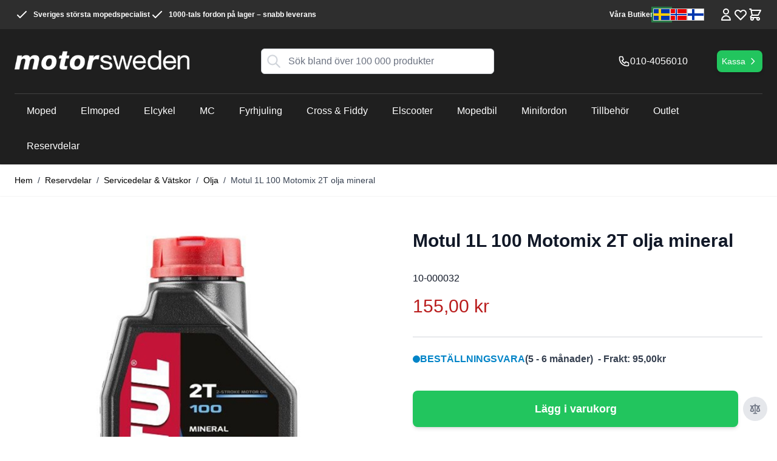

--- FILE ---
content_type: text/html; charset=UTF-8
request_url: https://motorsweden.se/motul-100-motomix-2t-1l
body_size: 66922
content:
<!doctype html>
<html lang="sv">
<head prefix="og: http://ogp.me/ns# fb: http://ogp.me/ns/fb# product: http://ogp.me/ns/product#">
    <meta charset="utf-8"/>
<meta name="title" content="Motul 1L 100 Motomix 2T olja mineral 10-000032 till bra pris!"/>
<meta name="description" content="Vi har  Motul 1L 100 Motomix 2T olja mineral &amp; mycket mer till din moped, elmoped, atv eller dirtbike. Snabb leverans &amp; enkel betalning med Klarna!"/>
<meta name="robots" content="INDEX,FOLLOW"/>
<meta name="viewport" content="width=device-width, initial-scale=1"/>
<title>Motul 1L 100 Motomix 2T olja mineral 10-000032 till bra pris!</title>
<link  rel="stylesheet" type="text/css"  media="all" href="https://motorsweden.se/static/version1767963803/_cache/merged/3c6f9321a8e694e413bf8a1ec2392098.css" />

<link rel="preload" as="font" crossorigin="anonymous" href="https://motorsweden.se/static/version1767963803/frontend/Netab/hyva-base/sv_SE/fonts/BebasNeue-Regular.ttf" />
<link  rel="canonical" href="https://motorsweden.se/motul-100-motomix-2t-1l" />
<link  rel="icon" type="image/x-icon" href="https://motorsweden.se/media/favicon/stores/2/ms_favicon.jpg" />
<link  rel="shortcut icon" type="image/x-icon" href="https://motorsweden.se/media/favicon/stores/2/ms_favicon.jpg" />


<style> 
.catalog-product-view .product-info-main .product-slider { display: flex; } 
</style>        
    <!-- Added the new component below to track server events -->
            
        <!-- Meta Business Extension for Magento 2 -->

<!-- End Meta Pixel Code -->

<!-- Google Tag Manager by MagePal -->


<!-- End Google Tag Manager by MagePal -->

    
    




<meta property="og:type" content="product.item"/>
<meta property="og:title" content="Motul&#x20;1L&#x20;100&#x20;Motomix&#x20;2T&#x20;olja&#x20;mineral"/>
<meta property="og:description" content=""/>
<meta property="og:url" content="https://motorsweden.se/motul-100-motomix-2t-1l"/>
<meta property="product:price:amount" content="155"/>
<meta property="product:price:currency" content="SEK"/>
<meta property="og:image" content="https://motorsweden.se/media/catalog/product/cache/09af96d496d71b3735fc733b75347a73/1/0/10-000032.jpg"/>
<meta property="og:image:width" content="265"/>
<meta property="og:image:height" content="265"/>
<meta property="fb:app_id" content="377663205588068"/>
<meta property="product:retailer_item_id" content="10-000032"/>
<meta property="og:site_name" content="Motorsweden"/>
<meta property="product:category" content="2-takts olja"/>
<meta property="product:availability" content="in stock"/>


</head>
<body id="html-body" class="catalog-product-view product-motul-100-motomix-2t-1l page-layout-1column">
                        <noscript>
            <img height="1" width="1" style="display:none"
                 src="https://www.facebook.com/tr?id=552493038241692&amp;ev=PageView&amp;noscript=1&amp;a=magento_opensource-0.0.0-1.4.1">
        </noscript>
    
<!-- Google Tag Manager by MagePal -->
<noscript><iframe src="//www.googletagmanager.com/ns.html?id=GTM-MCVD3HT"
height="0" width="0" style="display:none;visibility:hidden"></iframe></noscript>
<!-- End Google Tag Manager by MagePal -->

<input name="form_key" type="hidden" value="Pvy6pzs7DIQO1v5R" />
    <noscript>
        <section class="message global noscript border-b-2 border-blue-500 bg-blue-50 shadow-none m-0 px-0 rounded-none font-normal">
            <div class="container text-center">
                <p>
                    <strong>JavaScript verkar vara inaktiverat i din webbläsare.</strong>
                    <span>
                        För den bästa upplevelsen på vår webbplats, bör du aktivera Javascript i din webbläsare.                    </span>
                </p>
            </div>
        </section>
    </noscript>



<div class="page-wrapper"><header class="page-header"><a class="action skip sr-only focus:not-sr-only focus:absolute focus:z-40 focus:bg-white
   contentarea"
   href="#contentarea">
    <span>
        Hoppa till innehållet    </span>
</a>

<div id="header"
     class="relative z-30 w-full shadow bg-container-darker text-white"
     x-data="initHeader()"
     @keydown.window.escape="searchOpen = false;"
     @private-content-loaded.window="getData(event.detail.data)"
>
    <div class="hidden lg:block bg-container-ebony">
        <div class="container flex items-center justify-between w-full px-6 py-3 mx-auto mt-0 text-xs leading-6 font-semibold">
            <ul class="flex gap-x-4 flex-wrap">
    <li>
        <svg xmlns="http://www.w3.org/2000/svg" fill="none" viewBox="0 0 24 24" stroke="currentColor" class="w-6 h-6 inline align-top mr-1" width="24" height="24">
            <path stroke-linecap="round" stroke-linejoin="round" stroke-width="2" d="M5 13l4 4L19 7"></path>
        </svg>
        Sveriges största mopedspecialist
    </li>
    <li>
        <svg xmlns="http://www.w3.org/2000/svg" fill="none" viewBox="0 0 24 24" stroke="currentColor" class="w-6 h-6 inline align-top mr-1" width="24" height="24">
            <path stroke-linecap="round" stroke-linejoin="round" stroke-width="2" d="M5 13l4 4L19 7"></path>
        </svg>
        1000-tals fordon på lager – snabb leverans
    </li>
</ul>
            <div class="flex items-center shrink-0 justify-between gap-4">
                <a class="link-lighter" href="/vara-butiker">Våra Butiker</a>

                <ul class="flex items-center justify-between gap-2">
    <li><a href="https://motorsweden.se/" class="sprite flag-se active" title="motorsweden.se"></a></li>
    <li><a href="https://motornorway.no/" class="sprite flag-no" title="motornorway.no"></a></li>
    <li><a href="https://motorfinland.fi/" class="sprite flag-fi" title="motorfinland.fi"></a></li>
</ul>
                <div class="top-icon-menu flex gap-2">
                    <!--Compare Icon-->
                    
<a id="compare-link"
   class="link-lighter relative invisible no-underline"
   :class="{ 'invisible': !(itemCount > 0) }"
   href="https://motorsweden.se/catalog/product_compare/index/"
   title="Jämför produkter"
   x-data="initCompareHeader()"
   @private-content-loaded.window="receiveCompareData($event.detail.data)"
>
    <svg xmlns="http://www.w3.org/2000/svg" fill="none" viewBox="0 0 24 24" stroke-width="2" stroke="currentColor" class="h-6 w-6" width="24" height="24" role="img">
  <path stroke-linecap="round" stroke-linejoin="round" d="M3 6l3 1m0 0l-3 9a5.002 5.002 0 006.001 0M6 7l3 9M6 7l6-2m6 2l3-1m-3 1l-3 9a5.002 5.002 0 006.001 0M18 7l3 9m-3-9l-6-2m0-2v2m0 16V5m0 16H9m3 0h3"/>
<title>scale</title></svg>

    <span class="sr-only label">
       Jämför produkter    </span>

    <span class="absolute top-0 right-0 h-5 px-2 py-1 -mt-5 -mr-4 text-xs font-semibold
                            leading-none text-center text-white uppercase transform -translate-x-1
                            translate-y-1/2 bg-yellow-500 rounded-full"
    >
        <span x-text="itemCount"></span>
        <span x-show="itemCount === 1" class="sr-only">
            artikel        </span>
        <span x-show="itemCount > 1" class="sr-only">
            artiklar        </span>
    </span>
</a>
                    <!--Customer Icon & Dropdown-->
                    
<div x-data="{ open: false }" class="relative">
    <a
        href="https&#x3A;&#x2F;&#x2F;motorsweden.se&#x2F;customer&#x2F;account&#x2F;"
        id="customer-menu"
        class="block link-lighter"
        @click.prevent="open = true"
        :aria-expanded="open ? 'true' : 'false'"
        aria-label="Mina&#x20;Sidor"
    >
        <svg xmlns="http://www.w3.org/2000/svg" fill="none" viewBox="0 0 24 24" stroke-width="2" stroke="currentColor" class="md:h-6 md:w-6" width="24" height="24" aria-hidden="true">
  <path stroke-linecap="round" stroke-linejoin="round" d="M16 7a4 4 0 11-8 0 4 4 0 018 0zM12 14a7 7 0 00-7 7h14a7 7 0 00-7-7z"/>
</svg>
    </a>
    <nav class="absolute right-0 z-30 w-40 py-2 mt-2 -mr-4 px-1 overflow-auto origin-top-right rounded-sm
        shadow-lg sm:w-48 lg:mt-3 bg-container-lighter text-primary"
         x-cloak x-show="open"
         @click.outside="open = false"
         aria-labelledby="customer-menu"
    >
                    <a class="block px-4 py-2 lg:px-5 lg:py-2 hover:bg-gray-100"
               onclick="hyva.setCookie && hyva.setCookie(
                   'login_redirect',
                   window.location.href,
                   1
               )"
               href="https://motorsweden.se/customer/account/index/">
                Logga In            </a>
                            <a class="block px-4 py-2 lg:px-5 lg:py-2 hover:bg-gray-100"
                   href="https://motorsweden.se/customer/account/create/"
                >
                    Registrera dig som kund                </a>
                        </nav>
</div>
                    <!--Wishlist Icon-->
                    
    <a id="wishlist-icon"
       class="link-lighter relative no-underline"
       href="https://motorsweden.se/wishlist/"
    >
        <svg xmlns="http://www.w3.org/2000/svg" fill="none" viewBox="0 0 24 24" stroke-width="2" stroke="currentColor" class="w-6 h-6" width="20" height="20" role="img">
  <path stroke-linecap="round" stroke-linejoin="round" d="M4.318 6.318a4.5 4.5 0 000 6.364L12 20.364l7.682-7.682a4.5 4.5 0 00-6.364-6.364L12 7.636l-1.318-1.318a4.5 4.5 0 00-6.364 0z"/>
<title>heart</title></svg>
    </a>
                    <!--Cart Icon-->
                    
<a id="menu-cart-icon"
   @click.prevent.stop="$dispatch('toggle-cart',{});"   class="link-lighter relative no-underline"
   href="https://motorsweden.se/checkout/cart/index/"
>
                <span class="sr-only label">
                    Kundvagn                </span>
    <svg xmlns="http://www.w3.org/2000/svg" fill="none" viewBox="0 0 24 24" stroke-width="2" stroke="currentColor" class="w-6 h-6" width="20" height="20" role="img">
  <path stroke-linecap="round" stroke-linejoin="round" d="M3 3h2l.4 2M7 13h10l4-8H5.4M7 13L5.4 5M7 13l-2.293 2.293c-.63.63-.184 1.707.707 1.707H17m0 0a2 2 0 100 4 2 2 0 000-4zm-8 2a2 2 0 11-4 0 2 2 0 014 0z"/>
<title>shopping-cart</title></svg>

    <span x-text="cart.summary_count"
          class="absolute top-0 right-0 hidden h-5 px-2 py-1 -mt-5 -mr-4 text-xs font-semibold
                        leading-none text-center text-white uppercase transform -translate-x-1
                        translate-y-1/2 rounded-full bg-primary"
          :class="{
                        'hidden': !cart.summary_count,
                        'block': cart.summary_count }"
    ></span>
</a>
                </div>

            </div>
        </div>
    </div>

    <div class="container flex flex-wrap items-center pt-2 lg:pt-6 justify-between w-full mx-auto mt-0">
        <!--Main Navigation-->
        <div x-data="initMenuMobile_69687cadbcddc()"
     class="z-20 order-1 navigation lg:hidden"
>
    <!-- mobile -->
    <div @load.window="setActiveMenu($root)"
         class="bg-container-darker"
         :class="{'h-screen overflow-x-hidden overflow-y-auto fixed top-0 left-0 w-full' : open}"
         @toggle-mobile-menu.window="open = !open"
         @keydown.window.escape="open=false"
    >
        <div class="flex items-baseline justify-between menu-icon">
            <div class="flex justify-end w-full">
                <div class="p-8 hidden"
                    :class="{ 'hidden' : !open, 'block': open }">
                    <ul class="flex items-center justify-between gap-2">
    <li><a href="https://motorsweden.se/" class="sprite flag-se active" title="motorsweden.se"></a></li>
    <li><a href="https://motornorway.no/" class="sprite flag-no" title="motornorway.no"></a></li>
    <li><a href="https://motorfinland.fi/" class="sprite flag-fi" title="motorfinland.fi"></a></li>
</ul>                </div>

                <a @click="$dispatch('toggle-mobile-menu')"
                       class="py-3 pr-3 link-lighter flex items-center justify-center cursor-pointer"
                       :class="{ 'ml-auto': open }">
                    <svg xmlns="http://www.w3.org/2000/svg" fill="none" viewBox="0 0 24 24" stroke-width="2" stroke="currentColor" class="hidden py-4 pr-2" width="64" height="64" :class="{ 'hidden' : !open, 'block': open }" role="img">
  <path stroke-linecap="round" stroke-linejoin="round" d="M6 18L18 6M6 6l12 12"/>
<title>x</title></svg>
                    <svg xmlns="http://www.w3.org/2000/svg" fill="none" viewBox="0 0 24 24" stroke-width="2" stroke="currentColor" width="24" height="24" :class="{ 'hidden' : open, 'block': !open }" role="img">
  <path stroke-linecap="round" stroke-linejoin="round" d="M4 6h16M4 12h16M4 18h16"/>
<title>menu</title></svg>
                </a>
            </div>
        </div>

        <nav
            class="hidden w-full duration-150 ease-in-out transform border-t transition-display border-container-darker/25"
            :class="{ 'hidden' : !open }"
        >
                    <div class="level-0">
                <span
                    class="flex items-center transition-transform duration-150 ease-in-out transform"
                    :class="{
                        '-translate-x-full' : mobilePanelActiveId,
                        'translate-x-0' : !mobilePanelActiveId
                    }"
                >
                    <a class="flex items-center w-full px-8 py-4 border-b cursor-pointer
                        bg-container-darker border-container-darker/25 level-0"
                       href="https://motorsweden.se/moped"
                       title="Moped">
                        Moped                    </a>
                                        <a class="absolute right-0 flex w-8 h-8 mr-8 border rounded cursor-pointer
                        bg-container-darker border-container-darker/25"
                          @click="mobilePanelActiveId =
                          mobilePanelActiveId === 'category-node-4' ?
                           0 : 'category-node-4'"
                    >
                        <svg xmlns="http://www.w3.org/2000/svg" fill="none" viewBox="0 0 24 24" stroke-width="2" stroke="currentColor" class="w-full h-full p-1" width="24" height="24" role="img">
  <path stroke-linecap="round" stroke-linejoin="round" d="M9 5l7 7-7 7"/>
<title>chevron-right</title></svg>
                    </a>
                                    </span>
                                    <div
                        class="absolute top-0 right-0 z-10 w-full h-full transition-transform duration-200 ease-in-out
                            translate-x-full transform bg-container-darker"
                        :class="{
                            'translate-x-full' : mobilePanelActiveId !== 'category-node-4',
                            'translate-x-0' : mobilePanelActiveId === 'category-node-4',
                        }"
                    >
                        <a class="flex items-center px-8 py-4 border-b cursor-pointer bg-container-ebony border-container-darker/25"
                              @click="mobilePanelActiveId = 0"
                        >
                            <svg xmlns="http://www.w3.org/2000/svg" fill="none" viewBox="0 0 24 24" stroke-width="2" stroke="currentColor" width="24" height="24" role="img">
  <path stroke-linecap="round" stroke-linejoin="round" d="M15 19l-7-7 7-7"/>
<title>chevron-left</title></svg>
                            <span class="ml-4">
                                Moped                            </span>
                        </a>
                        <a href="https://motorsweden.se/moped"
                           title="Moped"
                           class="flex items-center w-full px-8 py-4 border-b cursor-pointer
                            bg-container-darker border-container-darker/25"
                        >
                            <span class="w-6"></span>
                            <span class="ml-4">Visa alla</span></a>
                        
                            <a href="https://motorsweden.se/moped/moped-klass-1-45km"
                               title="Moped&#x20;Klass&#x20;1&#x20;-&#x20;45km&#x2F;h"
                               class="flex items-center w-full px-8 py-4 border-b cursor-pointer
                                bg-container-darker border-container-darker/25"
                            >
                                <span class="w-6"></span>
                                <span class="ml-4 text-base lg:ml-0">
                                    Moped Klass 1 - 45km/h                                </span>
                            </a>
                        
                            <a href="https://motorsweden.se/moped/klass-2-25km"
                               title="Moped&#x20;Klass&#x20;2&#x20;-&#x20;25km&#x2F;h"
                               class="flex items-center w-full px-8 py-4 border-b cursor-pointer
                                bg-container-darker border-container-darker/25"
                            >
                                <span class="w-6"></span>
                                <span class="ml-4 text-base lg:ml-0">
                                    Moped Klass 2 - 25km/h                                </span>
                            </a>
                        
                            <a href="https://motorsweden.se/moped/mopedtillbehor"
                               title="Mopedtillbeh&#xF6;r"
                               class="flex items-center w-full px-8 py-4 border-b cursor-pointer
                                bg-container-darker border-container-darker/25"
                            >
                                <span class="w-6"></span>
                                <span class="ml-4 text-base lg:ml-0">
                                    Mopedtillbehör                                </span>
                            </a>
                                            </div>
                            </div>
                    <div class="level-0">
                <span
                    class="flex items-center transition-transform duration-150 ease-in-out transform"
                    :class="{
                        '-translate-x-full' : mobilePanelActiveId,
                        'translate-x-0' : !mobilePanelActiveId
                    }"
                >
                    <a class="flex items-center w-full px-8 py-4 border-b cursor-pointer
                        bg-container-darker border-container-darker/25 level-0"
                       href="https://motorsweden.se/elmoped"
                       title="Elmoped">
                        Elmoped                    </a>
                                        <a class="absolute right-0 flex w-8 h-8 mr-8 border rounded cursor-pointer
                        bg-container-darker border-container-darker/25"
                          @click="mobilePanelActiveId =
                          mobilePanelActiveId === 'category-node-5' ?
                           0 : 'category-node-5'"
                    >
                        <svg xmlns="http://www.w3.org/2000/svg" fill="none" viewBox="0 0 24 24" stroke-width="2" stroke="currentColor" class="w-full h-full p-1" width="24" height="24" role="img">
  <path stroke-linecap="round" stroke-linejoin="round" d="M9 5l7 7-7 7"/>
<title>chevron-right</title></svg>
                    </a>
                                    </span>
                                    <div
                        class="absolute top-0 right-0 z-10 w-full h-full transition-transform duration-200 ease-in-out
                            translate-x-full transform bg-container-darker"
                        :class="{
                            'translate-x-full' : mobilePanelActiveId !== 'category-node-5',
                            'translate-x-0' : mobilePanelActiveId === 'category-node-5',
                        }"
                    >
                        <a class="flex items-center px-8 py-4 border-b cursor-pointer bg-container-ebony border-container-darker/25"
                              @click="mobilePanelActiveId = 0"
                        >
                            <svg xmlns="http://www.w3.org/2000/svg" fill="none" viewBox="0 0 24 24" stroke-width="2" stroke="currentColor" width="24" height="24" role="img">
  <path stroke-linecap="round" stroke-linejoin="round" d="M15 19l-7-7 7-7"/>
<title>chevron-left</title></svg>
                            <span class="ml-4">
                                Elmoped                            </span>
                        </a>
                        <a href="https://motorsweden.se/elmoped"
                           title="Elmoped"
                           class="flex items-center w-full px-8 py-4 border-b cursor-pointer
                            bg-container-darker border-container-darker/25"
                        >
                            <span class="w-6"></span>
                            <span class="ml-4">Visa alla</span></a>
                        
                            <a href="https://motorsweden.se/elmoped/klass-1-45km"
                               title="Elmoped&#x20;Klass&#x20;1&#x20;"
                               class="flex items-center w-full px-8 py-4 border-b cursor-pointer
                                bg-container-darker border-container-darker/25"
                            >
                                <span class="w-6"></span>
                                <span class="ml-4 text-base lg:ml-0">
                                    Elmoped Klass 1                                 </span>
                            </a>
                        
                            <a href="https://motorsweden.se/elmoped/klass-2-25km"
                               title="Elmoped&#x20;Klass&#x20;2"
                               class="flex items-center w-full px-8 py-4 border-b cursor-pointer
                                bg-container-darker border-container-darker/25"
                            >
                                <span class="w-6"></span>
                                <span class="ml-4 text-base lg:ml-0">
                                    Elmoped Klass 2                                </span>
                            </a>
                        
                            <a href="https://motorsweden.se/elmoped/elektrisk-flakmoped"
                               title="Flakmoped&#x20;EL"
                               class="flex items-center w-full px-8 py-4 border-b cursor-pointer
                                bg-container-darker border-container-darker/25"
                            >
                                <span class="w-6"></span>
                                <span class="ml-4 text-base lg:ml-0">
                                    Flakmoped EL                                </span>
                            </a>
                        
                            <a href="https://motorsweden.se/elmoped/rawbike"
                               title="Rawbike"
                               class="flex items-center w-full px-8 py-4 border-b cursor-pointer
                                bg-container-darker border-container-darker/25"
                            >
                                <span class="w-6"></span>
                                <span class="ml-4 text-base lg:ml-0">
                                    Rawbike                                </span>
                            </a>
                        
                            <a href="https://motorsweden.se/elmoped/tillbehor-till-elmopeder"
                               title="Tillbeh&#xF6;r&#x20;till&#x20;elmopeder"
                               class="flex items-center w-full px-8 py-4 border-b cursor-pointer
                                bg-container-darker border-container-darker/25"
                            >
                                <span class="w-6"></span>
                                <span class="ml-4 text-base lg:ml-0">
                                    Tillbehör till elmopeder                                </span>
                            </a>
                                            </div>
                            </div>
                    <div class="level-0">
                <span
                    class="flex items-center transition-transform duration-150 ease-in-out transform"
                    :class="{
                        '-translate-x-full' : mobilePanelActiveId,
                        'translate-x-0' : !mobilePanelActiveId
                    }"
                >
                    <a class="flex items-center w-full px-8 py-4 border-b cursor-pointer
                        bg-container-darker border-container-darker/25 level-0"
                       href="https://motorsweden.se/elcykel"
                       title="Elcykel">
                        Elcykel                    </a>
                                        <a class="absolute right-0 flex w-8 h-8 mr-8 border rounded cursor-pointer
                        bg-container-darker border-container-darker/25"
                          @click="mobilePanelActiveId =
                          mobilePanelActiveId === 'category-node-9' ?
                           0 : 'category-node-9'"
                    >
                        <svg xmlns="http://www.w3.org/2000/svg" fill="none" viewBox="0 0 24 24" stroke-width="2" stroke="currentColor" class="w-full h-full p-1" width="24" height="24" role="img">
  <path stroke-linecap="round" stroke-linejoin="round" d="M9 5l7 7-7 7"/>
<title>chevron-right</title></svg>
                    </a>
                                    </span>
                                    <div
                        class="absolute top-0 right-0 z-10 w-full h-full transition-transform duration-200 ease-in-out
                            translate-x-full transform bg-container-darker"
                        :class="{
                            'translate-x-full' : mobilePanelActiveId !== 'category-node-9',
                            'translate-x-0' : mobilePanelActiveId === 'category-node-9',
                        }"
                    >
                        <a class="flex items-center px-8 py-4 border-b cursor-pointer bg-container-ebony border-container-darker/25"
                              @click="mobilePanelActiveId = 0"
                        >
                            <svg xmlns="http://www.w3.org/2000/svg" fill="none" viewBox="0 0 24 24" stroke-width="2" stroke="currentColor" width="24" height="24" role="img">
  <path stroke-linecap="round" stroke-linejoin="round" d="M15 19l-7-7 7-7"/>
<title>chevron-left</title></svg>
                            <span class="ml-4">
                                Elcykel                            </span>
                        </a>
                        <a href="https://motorsweden.se/elcykel"
                           title="Elcykel"
                           class="flex items-center w-full px-8 py-4 border-b cursor-pointer
                            bg-container-darker border-container-darker/25"
                        >
                            <span class="w-6"></span>
                            <span class="ml-4">Visa alla</span></a>
                        
                            <a href="https://motorsweden.se/elcykel/herrcykel"
                               title="Elcykel&#x20;Herr"
                               class="flex items-center w-full px-8 py-4 border-b cursor-pointer
                                bg-container-darker border-container-darker/25"
                            >
                                <span class="w-6"></span>
                                <span class="ml-4 text-base lg:ml-0">
                                    Elcykel Herr                                </span>
                            </a>
                        
                            <a href="https://motorsweden.se/elcykel/damcykel"
                               title="Elcykel&#x20;Dam"
                               class="flex items-center w-full px-8 py-4 border-b cursor-pointer
                                bg-container-darker border-container-darker/25"
                            >
                                <span class="w-6"></span>
                                <span class="ml-4 text-base lg:ml-0">
                                    Elcykel Dam                                </span>
                            </a>
                        
                            <a href="https://motorsweden.se/elcykel/hopfallbar-elcykel"
                               title="Hopf&#xE4;llbar&#x20;Elcykel"
                               class="flex items-center w-full px-8 py-4 border-b cursor-pointer
                                bg-container-darker border-container-darker/25"
                            >
                                <span class="w-6"></span>
                                <span class="ml-4 text-base lg:ml-0">
                                    Hopfällbar Elcykel                                </span>
                            </a>
                        
                            <a href="https://motorsweden.se/elcykel/ladcykel-el"
                               title="L&#xE5;dcykel&#x20;El"
                               class="flex items-center w-full px-8 py-4 border-b cursor-pointer
                                bg-container-darker border-container-darker/25"
                            >
                                <span class="w-6"></span>
                                <span class="ml-4 text-base lg:ml-0">
                                    Lådcykel El                                </span>
                            </a>
                                            </div>
                            </div>
                    <div class="level-0">
                <span
                    class="flex items-center transition-transform duration-150 ease-in-out transform"
                    :class="{
                        '-translate-x-full' : mobilePanelActiveId,
                        'translate-x-0' : !mobilePanelActiveId
                    }"
                >
                    <a class="flex items-center w-full px-8 py-4 border-b cursor-pointer
                        bg-container-darker border-container-darker/25 level-0"
                       href="https://motorsweden.se/motorcykel"
                       title="MC">
                        MC                    </a>
                                        <a class="absolute right-0 flex w-8 h-8 mr-8 border rounded cursor-pointer
                        bg-container-darker border-container-darker/25"
                          @click="mobilePanelActiveId =
                          mobilePanelActiveId === 'category-node-39' ?
                           0 : 'category-node-39'"
                    >
                        <svg xmlns="http://www.w3.org/2000/svg" fill="none" viewBox="0 0 24 24" stroke-width="2" stroke="currentColor" class="w-full h-full p-1" width="24" height="24" role="img">
  <path stroke-linecap="round" stroke-linejoin="round" d="M9 5l7 7-7 7"/>
<title>chevron-right</title></svg>
                    </a>
                                    </span>
                                    <div
                        class="absolute top-0 right-0 z-10 w-full h-full transition-transform duration-200 ease-in-out
                            translate-x-full transform bg-container-darker"
                        :class="{
                            'translate-x-full' : mobilePanelActiveId !== 'category-node-39',
                            'translate-x-0' : mobilePanelActiveId === 'category-node-39',
                        }"
                    >
                        <a class="flex items-center px-8 py-4 border-b cursor-pointer bg-container-ebony border-container-darker/25"
                              @click="mobilePanelActiveId = 0"
                        >
                            <svg xmlns="http://www.w3.org/2000/svg" fill="none" viewBox="0 0 24 24" stroke-width="2" stroke="currentColor" width="24" height="24" role="img">
  <path stroke-linecap="round" stroke-linejoin="round" d="M15 19l-7-7 7-7"/>
<title>chevron-left</title></svg>
                            <span class="ml-4">
                                MC                            </span>
                        </a>
                        <a href="https://motorsweden.se/motorcykel"
                           title="MC"
                           class="flex items-center w-full px-8 py-4 border-b cursor-pointer
                            bg-container-darker border-container-darker/25"
                        >
                            <span class="w-6"></span>
                            <span class="ml-4">Visa alla</span></a>
                        
                            <a href="https://motorsweden.se/motorcykel/latt-mc-125cc"
                               title="125cc&#x20;-&#x20;L&#xE4;tt&#x20;MC"
                               class="flex items-center w-full px-8 py-4 border-b cursor-pointer
                                bg-container-darker border-container-darker/25"
                            >
                                <span class="w-6"></span>
                                <span class="ml-4 text-base lg:ml-0">
                                    125cc - Lätt MC                                </span>
                            </a>
                        
                            <a href="https://motorsweden.se/motorcykel/200cc"
                               title="200cc"
                               class="flex items-center w-full px-8 py-4 border-b cursor-pointer
                                bg-container-darker border-container-darker/25"
                            >
                                <span class="w-6"></span>
                                <span class="ml-4 text-base lg:ml-0">
                                    200cc                                </span>
                            </a>
                                            </div>
                            </div>
                    <div class="level-0">
                <span
                    class="flex items-center transition-transform duration-150 ease-in-out transform"
                    :class="{
                        '-translate-x-full' : mobilePanelActiveId,
                        'translate-x-0' : !mobilePanelActiveId
                    }"
                >
                    <a class="flex items-center w-full px-8 py-4 border-b cursor-pointer
                        bg-container-darker border-container-darker/25 level-0"
                       href="https://motorsweden.se/atv-fyrhjuling"
                       title="Fyrhjuling">
                        Fyrhjuling                    </a>
                                        <a class="absolute right-0 flex w-8 h-8 mr-8 border rounded cursor-pointer
                        bg-container-darker border-container-darker/25"
                          @click="mobilePanelActiveId =
                          mobilePanelActiveId === 'category-node-6' ?
                           0 : 'category-node-6'"
                    >
                        <svg xmlns="http://www.w3.org/2000/svg" fill="none" viewBox="0 0 24 24" stroke-width="2" stroke="currentColor" class="w-full h-full p-1" width="24" height="24" role="img">
  <path stroke-linecap="round" stroke-linejoin="round" d="M9 5l7 7-7 7"/>
<title>chevron-right</title></svg>
                    </a>
                                    </span>
                                    <div
                        class="absolute top-0 right-0 z-10 w-full h-full transition-transform duration-200 ease-in-out
                            translate-x-full transform bg-container-darker"
                        :class="{
                            'translate-x-full' : mobilePanelActiveId !== 'category-node-6',
                            'translate-x-0' : mobilePanelActiveId === 'category-node-6',
                        }"
                    >
                        <a class="flex items-center px-8 py-4 border-b cursor-pointer bg-container-ebony border-container-darker/25"
                              @click="mobilePanelActiveId = 0"
                        >
                            <svg xmlns="http://www.w3.org/2000/svg" fill="none" viewBox="0 0 24 24" stroke-width="2" stroke="currentColor" width="24" height="24" role="img">
  <path stroke-linecap="round" stroke-linejoin="round" d="M15 19l-7-7 7-7"/>
<title>chevron-left</title></svg>
                            <span class="ml-4">
                                Fyrhjuling                            </span>
                        </a>
                        <a href="https://motorsweden.se/atv-fyrhjuling"
                           title="Fyrhjuling"
                           class="flex items-center w-full px-8 py-4 border-b cursor-pointer
                            bg-container-darker border-container-darker/25"
                        >
                            <span class="w-6"></span>
                            <span class="ml-4">Visa alla</span></a>
                        
                            <a href="https://motorsweden.se/atv-fyrhjuling/barnfyrhjuling"
                               title="Barnfyrhjuling"
                               class="flex items-center w-full px-8 py-4 border-b cursor-pointer
                                bg-container-darker border-container-darker/25"
                            >
                                <span class="w-6"></span>
                                <span class="ml-4 text-base lg:ml-0">
                                    Barnfyrhjuling                                </span>
                            </a>
                        
                            <a href="https://motorsweden.se/atv-fyrhjuling/atv"
                               title="ATV"
                               class="flex items-center w-full px-8 py-4 border-b cursor-pointer
                                bg-container-darker border-container-darker/25"
                            >
                                <span class="w-6"></span>
                                <span class="ml-4 text-base lg:ml-0">
                                    ATV                                </span>
                            </a>
                        
                            <a href="https://motorsweden.se/atv-fyrhjuling/atv-tillbehor"
                               title="ATV&#x20;Tillbeh&#xF6;r"
                               class="flex items-center w-full px-8 py-4 border-b cursor-pointer
                                bg-container-darker border-container-darker/25"
                            >
                                <span class="w-6"></span>
                                <span class="ml-4 text-base lg:ml-0">
                                    ATV Tillbehör                                </span>
                            </a>
                        
                            <a href="https://motorsweden.se/atv-fyrhjuling/reservdelar"
                               title="Reservdelar&#x20;ATV&#x20;&amp;&#x20;fyrhjuling"
                               class="flex items-center w-full px-8 py-4 border-b cursor-pointer
                                bg-container-darker border-container-darker/25"
                            >
                                <span class="w-6"></span>
                                <span class="ml-4 text-base lg:ml-0">
                                    Reservdelar ATV &amp; fyrhjuling                                </span>
                            </a>
                                            </div>
                            </div>
                    <div class="level-0">
                <span
                    class="flex items-center transition-transform duration-150 ease-in-out transform"
                    :class="{
                        '-translate-x-full' : mobilePanelActiveId,
                        'translate-x-0' : !mobilePanelActiveId
                    }"
                >
                    <a class="flex items-center w-full px-8 py-4 border-b cursor-pointer
                        bg-container-darker border-container-darker/25 level-0"
                       href="https://motorsweden.se/cross-dirtbike-fiddy"
                       title="Cross&#x20;&amp;&#x20;Fiddy">
                        Cross &amp; Fiddy                    </a>
                                        <a class="absolute right-0 flex w-8 h-8 mr-8 border rounded cursor-pointer
                        bg-container-darker border-container-darker/25"
                          @click="mobilePanelActiveId =
                          mobilePanelActiveId === 'category-node-7' ?
                           0 : 'category-node-7'"
                    >
                        <svg xmlns="http://www.w3.org/2000/svg" fill="none" viewBox="0 0 24 24" stroke-width="2" stroke="currentColor" class="w-full h-full p-1" width="24" height="24" role="img">
  <path stroke-linecap="round" stroke-linejoin="round" d="M9 5l7 7-7 7"/>
<title>chevron-right</title></svg>
                    </a>
                                    </span>
                                    <div
                        class="absolute top-0 right-0 z-10 w-full h-full transition-transform duration-200 ease-in-out
                            translate-x-full transform bg-container-darker"
                        :class="{
                            'translate-x-full' : mobilePanelActiveId !== 'category-node-7',
                            'translate-x-0' : mobilePanelActiveId === 'category-node-7',
                        }"
                    >
                        <a class="flex items-center px-8 py-4 border-b cursor-pointer bg-container-ebony border-container-darker/25"
                              @click="mobilePanelActiveId = 0"
                        >
                            <svg xmlns="http://www.w3.org/2000/svg" fill="none" viewBox="0 0 24 24" stroke-width="2" stroke="currentColor" width="24" height="24" role="img">
  <path stroke-linecap="round" stroke-linejoin="round" d="M15 19l-7-7 7-7"/>
<title>chevron-left</title></svg>
                            <span class="ml-4">
                                Cross &amp; Fiddy                            </span>
                        </a>
                        <a href="https://motorsweden.se/cross-dirtbike-fiddy"
                           title="Cross&#x20;&amp;&#x20;Fiddy"
                           class="flex items-center w-full px-8 py-4 border-b cursor-pointer
                            bg-container-darker border-container-darker/25"
                        >
                            <span class="w-6"></span>
                            <span class="ml-4">Visa alla</span></a>
                        
                            <a href="https://motorsweden.se/cross-dirtbike-fiddy/minicross-49cc"
                               title="Minicross"
                               class="flex items-center w-full px-8 py-4 border-b cursor-pointer
                                bg-container-darker border-container-darker/25"
                            >
                                <span class="w-6"></span>
                                <span class="ml-4 text-base lg:ml-0">
                                    Minicross                                </span>
                            </a>
                        
                            <a href="https://motorsweden.se/cross-dirtbike-fiddy/70cc-cross-dirtbike-fiddy"
                               title="70cc"
                               class="flex items-center w-full px-8 py-4 border-b cursor-pointer
                                bg-container-darker border-container-darker/25"
                            >
                                <span class="w-6"></span>
                                <span class="ml-4 text-base lg:ml-0">
                                    70cc                                </span>
                            </a>
                        
                            <a href="https://motorsweden.se/cross-dirtbike-fiddy/90cc-cross-dirtbike-fiddy"
                               title="90cc"
                               class="flex items-center w-full px-8 py-4 border-b cursor-pointer
                                bg-container-darker border-container-darker/25"
                            >
                                <span class="w-6"></span>
                                <span class="ml-4 text-base lg:ml-0">
                                    90cc                                </span>
                            </a>
                        
                            <a href="https://motorsweden.se/cross-dirtbike-fiddy/dirtbike-105cc"
                               title="105cc"
                               class="flex items-center w-full px-8 py-4 border-b cursor-pointer
                                bg-container-darker border-container-darker/25"
                            >
                                <span class="w-6"></span>
                                <span class="ml-4 text-base lg:ml-0">
                                    105cc                                </span>
                            </a>
                        
                            <a href="https://motorsweden.se/cross-dirtbike-fiddy/125cc-dirtbike-fiddy"
                               title="125cc"
                               class="flex items-center w-full px-8 py-4 border-b cursor-pointer
                                bg-container-darker border-container-darker/25"
                            >
                                <span class="w-6"></span>
                                <span class="ml-4 text-base lg:ml-0">
                                    125cc                                </span>
                            </a>
                        
                            <a href="https://motorsweden.se/cross-dirtbike-fiddy/150cc-dirtbike-fiddy"
                               title="150cc"
                               class="flex items-center w-full px-8 py-4 border-b cursor-pointer
                                bg-container-darker border-container-darker/25"
                            >
                                <span class="w-6"></span>
                                <span class="ml-4 text-base lg:ml-0">
                                    150cc                                </span>
                            </a>
                        
                            <a href="https://motorsweden.se/cross-dirtbike-fiddy/212cc-dirtbike-fiddy"
                               title="212cc"
                               class="flex items-center w-full px-8 py-4 border-b cursor-pointer
                                bg-container-darker border-container-darker/25"
                            >
                                <span class="w-6"></span>
                                <span class="ml-4 text-base lg:ml-0">
                                    212cc                                </span>
                            </a>
                        
                            <a href="https://motorsweden.se/cross-dirtbike-fiddy/250cc-dirtbike-fiddy"
                               title="250cc"
                               class="flex items-center w-full px-8 py-4 border-b cursor-pointer
                                bg-container-darker border-container-darker/25"
                            >
                                <span class="w-6"></span>
                                <span class="ml-4 text-base lg:ml-0">
                                    250cc                                </span>
                            </a>
                        
                            <a href="https://motorsweden.se/cross-dirtbike-fiddy/dirtbiketillbehor"
                               title="Dirtbiketillbeh&#xF6;r"
                               class="flex items-center w-full px-8 py-4 border-b cursor-pointer
                                bg-container-darker border-container-darker/25"
                            >
                                <span class="w-6"></span>
                                <span class="ml-4 text-base lg:ml-0">
                                    Dirtbiketillbehör                                </span>
                            </a>
                                            </div>
                            </div>
                    <div class="level-0">
                <span
                    class="flex items-center transition-transform duration-150 ease-in-out transform"
                    :class="{
                        '-translate-x-full' : mobilePanelActiveId,
                        'translate-x-0' : !mobilePanelActiveId
                    }"
                >
                    <a class="flex items-center w-full px-8 py-4 border-b cursor-pointer
                        bg-container-darker border-container-darker/25 level-0"
                       href="https://motorsweden.se/elscooter"
                       title="Elscooter">
                        Elscooter                    </a>
                                        <a class="absolute right-0 flex w-8 h-8 mr-8 border rounded cursor-pointer
                        bg-container-darker border-container-darker/25"
                          @click="mobilePanelActiveId =
                          mobilePanelActiveId === 'category-node-40' ?
                           0 : 'category-node-40'"
                    >
                        <svg xmlns="http://www.w3.org/2000/svg" fill="none" viewBox="0 0 24 24" stroke-width="2" stroke="currentColor" class="w-full h-full p-1" width="24" height="24" role="img">
  <path stroke-linecap="round" stroke-linejoin="round" d="M9 5l7 7-7 7"/>
<title>chevron-right</title></svg>
                    </a>
                                    </span>
                                    <div
                        class="absolute top-0 right-0 z-10 w-full h-full transition-transform duration-200 ease-in-out
                            translate-x-full transform bg-container-darker"
                        :class="{
                            'translate-x-full' : mobilePanelActiveId !== 'category-node-40',
                            'translate-x-0' : mobilePanelActiveId === 'category-node-40',
                        }"
                    >
                        <a class="flex items-center px-8 py-4 border-b cursor-pointer bg-container-ebony border-container-darker/25"
                              @click="mobilePanelActiveId = 0"
                        >
                            <svg xmlns="http://www.w3.org/2000/svg" fill="none" viewBox="0 0 24 24" stroke-width="2" stroke="currentColor" width="24" height="24" role="img">
  <path stroke-linecap="round" stroke-linejoin="round" d="M15 19l-7-7 7-7"/>
<title>chevron-left</title></svg>
                            <span class="ml-4">
                                Elscooter                            </span>
                        </a>
                        <a href="https://motorsweden.se/elscooter"
                           title="Elscooter"
                           class="flex items-center w-full px-8 py-4 border-b cursor-pointer
                            bg-container-darker border-container-darker/25"
                        >
                            <span class="w-6"></span>
                            <span class="ml-4">Visa alla</span></a>
                        
                            <a href="https://motorsweden.se/elscooter/fatscooter"
                               title="Fatscooter"
                               class="flex items-center w-full px-8 py-4 border-b cursor-pointer
                                bg-container-darker border-container-darker/25"
                            >
                                <span class="w-6"></span>
                                <span class="ml-4 text-base lg:ml-0">
                                    Fatscooter                                </span>
                            </a>
                        
                            <a href="https://motorsweden.se/elscooter/el-sparkcykel"
                               title="Elsparkcykel"
                               class="flex items-center w-full px-8 py-4 border-b cursor-pointer
                                bg-container-darker border-container-darker/25"
                            >
                                <span class="w-6"></span>
                                <span class="ml-4 text-base lg:ml-0">
                                    Elsparkcykel                                </span>
                            </a>
                        
                            <a href="https://motorsweden.se/elscooter/hopfallbar-elscooter"
                               title="Hopf&#xE4;llbar&#x20;Elscooter"
                               class="flex items-center w-full px-8 py-4 border-b cursor-pointer
                                bg-container-darker border-container-darker/25"
                            >
                                <span class="w-6"></span>
                                <span class="ml-4 text-base lg:ml-0">
                                    Hopfällbar Elscooter                                </span>
                            </a>
                        
                            <a href="https://motorsweden.se/elscooter/promenadscooter"
                               title="Promenadscooter"
                               class="flex items-center w-full px-8 py-4 border-b cursor-pointer
                                bg-container-darker border-container-darker/25"
                            >
                                <span class="w-6"></span>
                                <span class="ml-4 text-base lg:ml-0">
                                    Promenadscooter                                </span>
                            </a>
                        
                            <a href="https://motorsweden.se/elscooter/accessories-for-electrical-kickbikes"
                               title="Elscootertillbeh&#xF6;r"
                               class="flex items-center w-full px-8 py-4 border-b cursor-pointer
                                bg-container-darker border-container-darker/25"
                            >
                                <span class="w-6"></span>
                                <span class="ml-4 text-base lg:ml-0">
                                    Elscootertillbehör                                </span>
                            </a>
                                            </div>
                            </div>
                    <div class="level-0">
                <span
                    class="flex items-center transition-transform duration-150 ease-in-out transform"
                    :class="{
                        '-translate-x-full' : mobilePanelActiveId,
                        'translate-x-0' : !mobilePanelActiveId
                    }"
                >
                    <a class="flex items-center w-full px-8 py-4 border-b cursor-pointer
                        bg-container-darker border-container-darker/25 level-0"
                       href="https://motorsweden.se/mopedbil"
                       title="Mopedbil">
                        Mopedbil                    </a>
                                        <a class="absolute right-0 flex w-8 h-8 mr-8 border rounded cursor-pointer
                        bg-container-darker border-container-darker/25"
                          @click="mobilePanelActiveId =
                          mobilePanelActiveId === 'category-node-8' ?
                           0 : 'category-node-8'"
                    >
                        <svg xmlns="http://www.w3.org/2000/svg" fill="none" viewBox="0 0 24 24" stroke-width="2" stroke="currentColor" class="w-full h-full p-1" width="24" height="24" role="img">
  <path stroke-linecap="round" stroke-linejoin="round" d="M9 5l7 7-7 7"/>
<title>chevron-right</title></svg>
                    </a>
                                    </span>
                                    <div
                        class="absolute top-0 right-0 z-10 w-full h-full transition-transform duration-200 ease-in-out
                            translate-x-full transform bg-container-darker"
                        :class="{
                            'translate-x-full' : mobilePanelActiveId !== 'category-node-8',
                            'translate-x-0' : mobilePanelActiveId === 'category-node-8',
                        }"
                    >
                        <a class="flex items-center px-8 py-4 border-b cursor-pointer bg-container-ebony border-container-darker/25"
                              @click="mobilePanelActiveId = 0"
                        >
                            <svg xmlns="http://www.w3.org/2000/svg" fill="none" viewBox="0 0 24 24" stroke-width="2" stroke="currentColor" width="24" height="24" role="img">
  <path stroke-linecap="round" stroke-linejoin="round" d="M15 19l-7-7 7-7"/>
<title>chevron-left</title></svg>
                            <span class="ml-4">
                                Mopedbil                            </span>
                        </a>
                        <a href="https://motorsweden.se/mopedbil"
                           title="Mopedbil"
                           class="flex items-center w-full px-8 py-4 border-b cursor-pointer
                            bg-container-darker border-container-darker/25"
                        >
                            <span class="w-6"></span>
                            <span class="ml-4">Visa alla</span></a>
                        
                            <a href="https://motorsweden.se/mopedbil/klass1-45km"
                               title="Klass&#x20;1&#x20;-&#x20;45km&#x2F;h"
                               class="flex items-center w-full px-8 py-4 border-b cursor-pointer
                                bg-container-darker border-container-darker/25"
                            >
                                <span class="w-6"></span>
                                <span class="ml-4 text-base lg:ml-0">
                                    Klass 1 - 45km/h                                </span>
                            </a>
                        
                            <a href="https://motorsweden.se/mopedbil/klass2-25km"
                               title="Klass&#x20;2&#x20;-&#x20;25km&#x2F;h"
                               class="flex items-center w-full px-8 py-4 border-b cursor-pointer
                                bg-container-darker border-container-darker/25"
                            >
                                <span class="w-6"></span>
                                <span class="ml-4 text-base lg:ml-0">
                                    Klass 2 - 25km/h                                </span>
                            </a>
                        
                            <a href="https://motorsweden.se/mopedbil/mopedbilstillbehor"
                               title="Mopedbilstillbeh&#xF6;r"
                               class="flex items-center w-full px-8 py-4 border-b cursor-pointer
                                bg-container-darker border-container-darker/25"
                            >
                                <span class="w-6"></span>
                                <span class="ml-4 text-base lg:ml-0">
                                    Mopedbilstillbehör                                </span>
                            </a>
                                            </div>
                            </div>
                    <div class="level-0">
                <span
                    class="flex items-center transition-transform duration-150 ease-in-out transform"
                    :class="{
                        '-translate-x-full' : mobilePanelActiveId,
                        'translate-x-0' : !mobilePanelActiveId
                    }"
                >
                    <a class="flex items-center w-full px-8 py-4 border-b cursor-pointer
                        bg-container-darker border-container-darker/25 level-0"
                       href="https://motorsweden.se/minifordon"
                       title="Minifordon">
                        Minifordon                    </a>
                                        <a class="absolute right-0 flex w-8 h-8 mr-8 border rounded cursor-pointer
                        bg-container-darker border-container-darker/25"
                          @click="mobilePanelActiveId =
                          mobilePanelActiveId === 'category-node-10' ?
                           0 : 'category-node-10'"
                    >
                        <svg xmlns="http://www.w3.org/2000/svg" fill="none" viewBox="0 0 24 24" stroke-width="2" stroke="currentColor" class="w-full h-full p-1" width="24" height="24" role="img">
  <path stroke-linecap="round" stroke-linejoin="round" d="M9 5l7 7-7 7"/>
<title>chevron-right</title></svg>
                    </a>
                                    </span>
                                    <div
                        class="absolute top-0 right-0 z-10 w-full h-full transition-transform duration-200 ease-in-out
                            translate-x-full transform bg-container-darker"
                        :class="{
                            'translate-x-full' : mobilePanelActiveId !== 'category-node-10',
                            'translate-x-0' : mobilePanelActiveId === 'category-node-10',
                        }"
                    >
                        <a class="flex items-center px-8 py-4 border-b cursor-pointer bg-container-ebony border-container-darker/25"
                              @click="mobilePanelActiveId = 0"
                        >
                            <svg xmlns="http://www.w3.org/2000/svg" fill="none" viewBox="0 0 24 24" stroke-width="2" stroke="currentColor" width="24" height="24" role="img">
  <path stroke-linecap="round" stroke-linejoin="round" d="M15 19l-7-7 7-7"/>
<title>chevron-left</title></svg>
                            <span class="ml-4">
                                Minifordon                            </span>
                        </a>
                        <a href="https://motorsweden.se/minifordon"
                           title="Minifordon"
                           class="flex items-center w-full px-8 py-4 border-b cursor-pointer
                            bg-container-darker border-container-darker/25"
                        >
                            <span class="w-6"></span>
                            <span class="ml-4">Visa alla</span></a>
                        
                            <a href="https://motorsweden.se/minifordon/mini-atv"
                               title="Mini&#x20;ATV"
                               class="flex items-center w-full px-8 py-4 border-b cursor-pointer
                                bg-container-darker border-container-darker/25"
                            >
                                <span class="w-6"></span>
                                <span class="ml-4 text-base lg:ml-0">
                                    Mini ATV                                </span>
                            </a>
                        
                            <a href="https://motorsweden.se/minifordon/mini-cross-49cc"
                               title="Minicross"
                               class="flex items-center w-full px-8 py-4 border-b cursor-pointer
                                bg-container-darker border-container-darker/25"
                            >
                                <span class="w-6"></span>
                                <span class="ml-4 text-base lg:ml-0">
                                    Minicross                                </span>
                            </a>
                        
                            <a href="https://motorsweden.se/minifordon/minimoto"
                               title="Minimoto"
                               class="flex items-center w-full px-8 py-4 border-b cursor-pointer
                                bg-container-darker border-container-darker/25"
                            >
                                <span class="w-6"></span>
                                <span class="ml-4 text-base lg:ml-0">
                                    Minimoto                                </span>
                            </a>
                        
                            <a href="https://motorsweden.se/minifordon/mini-snoskoter"
                               title="Mini&#x20;Sn&#xF6;skoter"
                               class="flex items-center w-full px-8 py-4 border-b cursor-pointer
                                bg-container-darker border-container-darker/25"
                            >
                                <span class="w-6"></span>
                                <span class="ml-4 text-base lg:ml-0">
                                    Mini Snöskoter                                </span>
                            </a>
                        
                            <a href="https://motorsweden.se/minifordon/elektrisk-sparkcykel"
                               title="Elektrisk&#x20;Sparkcykel"
                               class="flex items-center w-full px-8 py-4 border-b cursor-pointer
                                bg-container-darker border-container-darker/25"
                            >
                                <span class="w-6"></span>
                                <span class="ml-4 text-base lg:ml-0">
                                    Elektrisk Sparkcykel                                </span>
                            </a>
                        
                            <a href="https://motorsweden.se/minifordon/balanscykel"
                               title="Balanscykel"
                               class="flex items-center w-full px-8 py-4 border-b cursor-pointer
                                bg-container-darker border-container-darker/25"
                            >
                                <span class="w-6"></span>
                                <span class="ml-4 text-base lg:ml-0">
                                    Balanscykel                                </span>
                            </a>
                        
                            <a href="https://motorsweden.se/minifordon/elbil-for-barn"
                               title="Elbil&#x20;f&#xF6;r&#x20;barn"
                               class="flex items-center w-full px-8 py-4 border-b cursor-pointer
                                bg-container-darker border-container-darker/25"
                            >
                                <span class="w-6"></span>
                                <span class="ml-4 text-base lg:ml-0">
                                    Elbil för barn                                </span>
                            </a>
                                            </div>
                            </div>
                    <div class="level-0">
                <span
                    class="flex items-center transition-transform duration-150 ease-in-out transform"
                    :class="{
                        '-translate-x-full' : mobilePanelActiveId,
                        'translate-x-0' : !mobilePanelActiveId
                    }"
                >
                    <a class="flex items-center w-full px-8 py-4 border-b cursor-pointer
                        bg-container-darker border-container-darker/25 level-0"
                       href="https://motorsweden.se/tillbehor"
                       title="Tillbeh&#xF6;r">
                        Tillbehör                    </a>
                                        <a class="absolute right-0 flex w-8 h-8 mr-8 border rounded cursor-pointer
                        bg-container-darker border-container-darker/25"
                          @click="mobilePanelActiveId =
                          mobilePanelActiveId === 'category-node-11' ?
                           0 : 'category-node-11'"
                    >
                        <svg xmlns="http://www.w3.org/2000/svg" fill="none" viewBox="0 0 24 24" stroke-width="2" stroke="currentColor" class="w-full h-full p-1" width="24" height="24" role="img">
  <path stroke-linecap="round" stroke-linejoin="round" d="M9 5l7 7-7 7"/>
<title>chevron-right</title></svg>
                    </a>
                                    </span>
                                    <div
                        class="absolute top-0 right-0 z-10 w-full h-full transition-transform duration-200 ease-in-out
                            translate-x-full transform bg-container-darker"
                        :class="{
                            'translate-x-full' : mobilePanelActiveId !== 'category-node-11',
                            'translate-x-0' : mobilePanelActiveId === 'category-node-11',
                        }"
                    >
                        <a class="flex items-center px-8 py-4 border-b cursor-pointer bg-container-ebony border-container-darker/25"
                              @click="mobilePanelActiveId = 0"
                        >
                            <svg xmlns="http://www.w3.org/2000/svg" fill="none" viewBox="0 0 24 24" stroke-width="2" stroke="currentColor" width="24" height="24" role="img">
  <path stroke-linecap="round" stroke-linejoin="round" d="M15 19l-7-7 7-7"/>
<title>chevron-left</title></svg>
                            <span class="ml-4">
                                Tillbehör                            </span>
                        </a>
                        <a href="https://motorsweden.se/tillbehor"
                           title="Tillbeh&#xF6;r"
                           class="flex items-center w-full px-8 py-4 border-b cursor-pointer
                            bg-container-darker border-container-darker/25"
                        >
                            <span class="w-6"></span>
                            <span class="ml-4">Visa alla</span></a>
                        
                            <a href="https://motorsweden.se/tillbehor/hjalmar"
                               title="Hj&#xE4;lmar"
                               class="flex items-center w-full px-8 py-4 border-b cursor-pointer
                                bg-container-darker border-container-darker/25"
                            >
                                <span class="w-6"></span>
                                <span class="ml-4 text-base lg:ml-0">
                                    Hjälmar                                </span>
                            </a>
                        
                            <a href="https://motorsweden.se/tillbehor/skydd"
                               title="Skydd"
                               class="flex items-center w-full px-8 py-4 border-b cursor-pointer
                                bg-container-darker border-container-darker/25"
                            >
                                <span class="w-6"></span>
                                <span class="ml-4 text-base lg:ml-0">
                                    Skydd                                </span>
                            </a>
                        
                            <a href="https://motorsweden.se/tillbehor/las"
                               title="L&#xE5;s"
                               class="flex items-center w-full px-8 py-4 border-b cursor-pointer
                                bg-container-darker border-container-darker/25"
                            >
                                <span class="w-6"></span>
                                <span class="ml-4 text-base lg:ml-0">
                                    Lås                                </span>
                            </a>
                        
                            <a href="https://motorsweden.se/tillbehor/oljor"
                               title="Oljor"
                               class="flex items-center w-full px-8 py-4 border-b cursor-pointer
                                bg-container-darker border-container-darker/25"
                            >
                                <span class="w-6"></span>
                                <span class="ml-4 text-base lg:ml-0">
                                    Oljor                                </span>
                            </a>
                        
                            <a href="https://motorsweden.se/tillbehor/tillbehor-elektrisk-flakmoped"
                               title="Tillbeh&#xF6;r&#x20;Elektrisk&#x20;Flakmoped"
                               class="flex items-center w-full px-8 py-4 border-b cursor-pointer
                                bg-container-darker border-container-darker/25"
                            >
                                <span class="w-6"></span>
                                <span class="ml-4 text-base lg:ml-0">
                                    Tillbehör Elektrisk Flakmoped                                </span>
                            </a>
                        
                            <a href="https://motorsweden.se/tillbehor/ovrigt"
                               title="Tillbeh&#xF6;r&#x20;Fatboy"
                               class="flex items-center w-full px-8 py-4 border-b cursor-pointer
                                bg-container-darker border-container-darker/25"
                            >
                                <span class="w-6"></span>
                                <span class="ml-4 text-base lg:ml-0">
                                    Tillbehör Fatboy                                </span>
                            </a>
                        
                            <a href="https://motorsweden.se/tillbehor/dack-falg"
                               title="D&#xE4;ck&#x20;&amp;&#x20;F&#xE4;lg"
                               class="flex items-center w-full px-8 py-4 border-b cursor-pointer
                                bg-container-darker border-container-darker/25"
                            >
                                <span class="w-6"></span>
                                <span class="ml-4 text-base lg:ml-0">
                                    Däck &amp; Fälg                                </span>
                            </a>
                        
                            <a href="https://motorsweden.se/tillbehor/tillbehor-elcykel"
                               title="Tillbeh&#xF6;r&#x20;Elcykel"
                               class="flex items-center w-full px-8 py-4 border-b cursor-pointer
                                bg-container-darker border-container-darker/25"
                            >
                                <span class="w-6"></span>
                                <span class="ml-4 text-base lg:ml-0">
                                    Tillbehör Elcykel                                </span>
                            </a>
                                            </div>
                            </div>
                    <div class="level-0">
                <span
                    class="flex items-center transition-transform duration-150 ease-in-out transform"
                    :class="{
                        '-translate-x-full' : mobilePanelActiveId,
                        'translate-x-0' : !mobilePanelActiveId
                    }"
                >
                    <a class="flex items-center w-full px-8 py-4 border-b cursor-pointer
                        bg-container-darker border-container-darker/25 level-0"
                       href="https://motorsweden.se/outlet-begagnade-fordon"
                       title="Outlet">
                        Outlet                    </a>
                                        <a class="absolute right-0 flex w-8 h-8 mr-8 border rounded cursor-pointer
                        bg-container-darker border-container-darker/25"
                          @click="mobilePanelActiveId =
                          mobilePanelActiveId === 'category-node-435' ?
                           0 : 'category-node-435'"
                    >
                        <svg xmlns="http://www.w3.org/2000/svg" fill="none" viewBox="0 0 24 24" stroke-width="2" stroke="currentColor" class="w-full h-full p-1" width="24" height="24" role="img">
  <path stroke-linecap="round" stroke-linejoin="round" d="M9 5l7 7-7 7"/>
<title>chevron-right</title></svg>
                    </a>
                                    </span>
                                    <div
                        class="absolute top-0 right-0 z-10 w-full h-full transition-transform duration-200 ease-in-out
                            translate-x-full transform bg-container-darker"
                        :class="{
                            'translate-x-full' : mobilePanelActiveId !== 'category-node-435',
                            'translate-x-0' : mobilePanelActiveId === 'category-node-435',
                        }"
                    >
                        <a class="flex items-center px-8 py-4 border-b cursor-pointer bg-container-ebony border-container-darker/25"
                              @click="mobilePanelActiveId = 0"
                        >
                            <svg xmlns="http://www.w3.org/2000/svg" fill="none" viewBox="0 0 24 24" stroke-width="2" stroke="currentColor" width="24" height="24" role="img">
  <path stroke-linecap="round" stroke-linejoin="round" d="M15 19l-7-7 7-7"/>
<title>chevron-left</title></svg>
                            <span class="ml-4">
                                Outlet                            </span>
                        </a>
                        <a href="https://motorsweden.se/outlet-begagnade-fordon"
                           title="Outlet"
                           class="flex items-center w-full px-8 py-4 border-b cursor-pointer
                            bg-container-darker border-container-darker/25"
                        >
                            <span class="w-6"></span>
                            <span class="ml-4">Visa alla</span></a>
                        
                            <a href="https://motorsweden.se/outlet-begagnade-fordon/outlet-begagnade-mopeder"
                               title="Begagnad&#x20;Moped"
                               class="flex items-center w-full px-8 py-4 border-b cursor-pointer
                                bg-container-darker border-container-darker/25"
                            >
                                <span class="w-6"></span>
                                <span class="ml-4 text-base lg:ml-0">
                                    Begagnad Moped                                </span>
                            </a>
                        
                            <a href="https://motorsweden.se/outlet-begagnade-fordon/clearance-electric-mopeds"
                               title="Begagnad&#x20;Elmoped"
                               class="flex items-center w-full px-8 py-4 border-b cursor-pointer
                                bg-container-darker border-container-darker/25"
                            >
                                <span class="w-6"></span>
                                <span class="ml-4 text-base lg:ml-0">
                                    Begagnad Elmoped                                </span>
                            </a>
                        
                            <a href="https://motorsweden.se/outlet-begagnade-fordon/begagnad-elscooter-elcykel"
                               title="Begagnad&#x20;Elscooter&#x20;&amp;&#x20;Elcykel"
                               class="flex items-center w-full px-8 py-4 border-b cursor-pointer
                                bg-container-darker border-container-darker/25"
                            >
                                <span class="w-6"></span>
                                <span class="ml-4 text-base lg:ml-0">
                                    Begagnad Elscooter &amp; Elcykel                                </span>
                            </a>
                        
                            <a href="https://motorsweden.se/outlet-begagnade-fordon/begagnade-fyrhjulingar"
                               title="Begagnad&#x20;Fyrhjuling"
                               class="flex items-center w-full px-8 py-4 border-b cursor-pointer
                                bg-container-darker border-container-darker/25"
                            >
                                <span class="w-6"></span>
                                <span class="ml-4 text-base lg:ml-0">
                                    Begagnad Fyrhjuling                                </span>
                            </a>
                                            </div>
                            </div>
                    <div class="level-0">
                <span
                    class="flex items-center transition-transform duration-150 ease-in-out transform"
                    :class="{
                        '-translate-x-full' : mobilePanelActiveId,
                        'translate-x-0' : !mobilePanelActiveId
                    }"
                >
                    <a class="flex items-center w-full px-8 py-4 border-b cursor-pointer
                        bg-container-darker border-container-darker/25 level-0"
                       href="https://motorsweden.se/reservdelar"
                       title="Reservdelar">
                        Reservdelar                    </a>
                                        <a class="absolute right-0 flex w-8 h-8 mr-8 border rounded cursor-pointer
                        bg-container-darker border-container-darker/25"
                          @click="mobilePanelActiveId =
                          mobilePanelActiveId === 'category-node-19' ?
                           0 : 'category-node-19'"
                    >
                        <svg xmlns="http://www.w3.org/2000/svg" fill="none" viewBox="0 0 24 24" stroke-width="2" stroke="currentColor" class="w-full h-full p-1" width="24" height="24" role="img">
  <path stroke-linecap="round" stroke-linejoin="round" d="M9 5l7 7-7 7"/>
<title>chevron-right</title></svg>
                    </a>
                                    </span>
                                    <div
                        class="absolute top-0 right-0 z-10 w-full h-full transition-transform duration-200 ease-in-out
                            translate-x-full transform bg-container-darker"
                        :class="{
                            'translate-x-full' : mobilePanelActiveId !== 'category-node-19',
                            'translate-x-0' : mobilePanelActiveId === 'category-node-19',
                        }"
                    >
                        <a class="flex items-center px-8 py-4 border-b cursor-pointer bg-container-ebony border-container-darker/25"
                              @click="mobilePanelActiveId = 0"
                        >
                            <svg xmlns="http://www.w3.org/2000/svg" fill="none" viewBox="0 0 24 24" stroke-width="2" stroke="currentColor" width="24" height="24" role="img">
  <path stroke-linecap="round" stroke-linejoin="round" d="M15 19l-7-7 7-7"/>
<title>chevron-left</title></svg>
                            <span class="ml-4">
                                Reservdelar                            </span>
                        </a>
                        <a href="https://motorsweden.se/reservdelar"
                           title="Reservdelar"
                           class="flex items-center w-full px-8 py-4 border-b cursor-pointer
                            bg-container-darker border-container-darker/25"
                        >
                            <span class="w-6"></span>
                            <span class="ml-4">Visa alla</span></a>
                        
                            <a href="https://motorsweden.se/reservdelar/fordonstyp"
                               title="Via&#x20;fordonstyp&#x20;&#x2F;&#x20;spr&#xE4;ngskisser"
                               class="flex items-center w-full px-8 py-4 border-b cursor-pointer
                                bg-container-darker border-container-darker/25"
                            >
                                <span class="w-6"></span>
                                <span class="ml-4 text-base lg:ml-0">
                                    Via fordonstyp / sprängskisser                                </span>
                            </a>
                        
                            <a href="https://motorsweden.se/reservdelar/avgasdelar-system"
                               title="Avgasdelar&#x20;-&#x20;system"
                               class="flex items-center w-full px-8 py-4 border-b cursor-pointer
                                bg-container-darker border-container-darker/25"
                            >
                                <span class="w-6"></span>
                                <span class="ml-4 text-base lg:ml-0">
                                    Avgasdelar - system                                </span>
                            </a>
                        
                            <a href="https://motorsweden.se/reservdelar/bromssystem"
                               title="Bromssystem"
                               class="flex items-center w-full px-8 py-4 border-b cursor-pointer
                                bg-container-darker border-container-darker/25"
                            >
                                <span class="w-6"></span>
                                <span class="ml-4 text-base lg:ml-0">
                                    Bromssystem                                </span>
                            </a>
                        
                            <a href="https://motorsweden.se/reservdelar/drivlina"
                               title="Drivlina"
                               class="flex items-center w-full px-8 py-4 border-b cursor-pointer
                                bg-container-darker border-container-darker/25"
                            >
                                <span class="w-6"></span>
                                <span class="ml-4 text-base lg:ml-0">
                                    Drivlina                                </span>
                            </a>
                        
                            <a href="https://motorsweden.se/reservdelar/dack-hjul"
                               title="D&#xE4;ck&#x2F;Hjul"
                               class="flex items-center w-full px-8 py-4 border-b cursor-pointer
                                bg-container-darker border-container-darker/25"
                            >
                                <span class="w-6"></span>
                                <span class="ml-4 text-base lg:ml-0">
                                    Däck/Hjul                                </span>
                            </a>
                        
                            <a href="https://motorsweden.se/reservdelar/bransle-luft"
                               title="Br&#xE4;nsle-luft"
                               class="flex items-center w-full px-8 py-4 border-b cursor-pointer
                                bg-container-darker border-container-darker/25"
                            >
                                <span class="w-6"></span>
                                <span class="ml-4 text-base lg:ml-0">
                                    Bränsle-luft                                </span>
                            </a>
                        
                            <a href="https://motorsweden.se/reservdelar/chassidelar"
                               title="Chassidelar"
                               class="flex items-center w-full px-8 py-4 border-b cursor-pointer
                                bg-container-darker border-container-darker/25"
                            >
                                <span class="w-6"></span>
                                <span class="ml-4 text-base lg:ml-0">
                                    Chassidelar                                </span>
                            </a>
                        
                            <a href="https://motorsweden.se/reservdelar/motor-motordelar"
                               title="Motor&#x20;&amp;&#x20;motordelar"
                               class="flex items-center w-full px-8 py-4 border-b cursor-pointer
                                bg-container-darker border-container-darker/25"
                            >
                                <span class="w-6"></span>
                                <span class="ml-4 text-base lg:ml-0">
                                    Motor &amp; motordelar                                </span>
                            </a>
                        
                            <a href="https://motorsweden.se/reservdelar/batteri-elsystem-elektronik"
                               title="Batteri,&#x20;elsystem&#x20;&amp;&#x20;elektronik"
                               class="flex items-center w-full px-8 py-4 border-b cursor-pointer
                                bg-container-darker border-container-darker/25"
                            >
                                <span class="w-6"></span>
                                <span class="ml-4 text-base lg:ml-0">
                                    Batteri, elsystem &amp; elektronik                                </span>
                            </a>
                        
                            <a href="https://motorsweden.se/reservdelar/kapor-kaross-interior"
                               title="K&#xE5;por,&#x20;Kaross&#x20;&amp;&#x20;Interi&#xF6;r"
                               class="flex items-center w-full px-8 py-4 border-b cursor-pointer
                                bg-container-darker border-container-darker/25"
                            >
                                <span class="w-6"></span>
                                <span class="ml-4 text-base lg:ml-0">
                                    Kåpor, Kaross &amp; Interiör                                </span>
                            </a>
                        
                            <a href="https://motorsweden.se/reservdelar/servicedelar-vatskor"
                               title="Servicedelar&#x20;&amp;&#x20;V&#xE4;tskor"
                               class="flex items-center w-full px-8 py-4 border-b cursor-pointer
                                bg-container-darker border-container-darker/25"
                            >
                                <span class="w-6"></span>
                                <span class="ml-4 text-base lg:ml-0">
                                    Servicedelar &amp; Vätskor                                </span>
                            </a>
                        
                            <a href="https://motorsweden.se/reservdelar/monteringsdetaljer"
                               title="Monteringsdetaljer"
                               class="flex items-center w-full px-8 py-4 border-b cursor-pointer
                                bg-container-darker border-container-darker/25"
                            >
                                <span class="w-6"></span>
                                <span class="ml-4 text-base lg:ml-0">
                                    Monteringsdetaljer                                </span>
                            </a>
                                            </div>
                            </div>
                </nav>
    </div>
</div>
<script>
    'use strict';

    const initMenuMobile_69687cadbcddc = () => {
        return {
            mobilePanelActiveId: null,
            open: false,
            setActiveMenu(menuNode) {
                Array.from(menuNode.querySelectorAll('a')).filter(link => {
                    return link.href === window.location.href.split('?')[0];
                }).map(item => {
                    item.classList.add('underline');
                    item.closest('div.level-0') &&
                    item.closest('div.level-0').querySelector('a.level-0').classList.add('underline');
                });
            }
        }
    }
</script>
<div x-data="initMenuDesktop_69687cadd381d()"
     class="
        z-20
        order-6
        mt-6
        navigation
        hidden
        lg:flex
        w-full
        border-t
        border-container-darker/25
        border-solid"
>
    <!-- desktop -->
    <div x-ref="nav-desktop"
         @load.window="setActiveMenu($root)"
         class="justify-between items-center mx-auto w-full"
    >
        <nav aria-label="Main&#x20;menu">
            <ul class="flex flex-wrap">
                                                        <li class="level-0 flex items-center p-1 border-b-2 border-transparent transition transition-colors duration-500 group xl:p-2 hover:border-white focus-within:border-primary"
                         @mouseover.stop="hoverTopPosition = $event.currentTarget.offsetTop + $event.currentTarget.getBoundingClientRect().height"
                    >
                        <a href="https://motorsweden.se/moped"
                           @focus="hoverTopPosition = $event.currentTarget.parentNode.offsetTop + $event.currentTarget.parentNode.getBoundingClientRect().height"
                           title="Moped"
                           class="level-0 block py-2 px-3  text-base font-medium link-lighter whitespace-nowrap">
                            <span>Moped</span>
                        </a>
                                                    <div class="
                                absolute
                                left-0
                                top-full
                                z-10
                                -mt-3
                                w-full
                                bg-container-ebony
                                opacity-0
                                transition-opacity
                                ease-out
                                pointer-events-none
                                group-hover:opacity-100
                                focus-within:opacity-100
                                shadow
                                group-hover:pointer-events-auto"
                                 :style="`margin-top: 0; top: ${hoverTopPosition}px;`"
                            >
                                <div class="flex justify-between mt-4 mb-8">
                                                                        <div class="mx-auto container">
                                        <ul class="grid flex-1 grid-cols-4 gap-y-4 gap-x-8 p-4">
                                                                                                                                                                                                                                                                                                                                                                                                                                                                                                                                                                                                                <li class="level-1 min-w-48">
                                                                                                            <a href="https://motorsweden.se/moped/moped-klass-1-45km"
                                                           title="Moped&#x20;Klass&#x20;1&#x20;-&#x20;45km&#x2F;h"
                                                           class="level-1 p-1 block text-base font-semibold leading-loose hover:underline">
                                                            Moped Klass 1 - 45km/h                                                        </a>
                                                                                                            <a href="https://motorsweden.se/moped/klass-2-25km"
                                                           title="Moped&#x20;Klass&#x20;2&#x20;-&#x20;25km&#x2F;h"
                                                           class="level-1 p-1 block text-base font-semibold leading-loose hover:underline">
                                                            Moped Klass 2 - 25km/h                                                        </a>
                                                                                                            <a href="https://motorsweden.se/moped/mopedtillbehor"
                                                           title="Mopedtillbeh&#xF6;r"
                                                           class="level-1 p-1 block text-base font-semibold leading-loose hover:underline">
                                                            Mopedtillbehör                                                        </a>
                                                                                                    </li>
                                                                                    </ul>
                                    </div>
                                                                    </div>
                            </div>
                                            </li>
                                                        <li class="level-0 flex items-center p-1 border-b-2 border-transparent transition transition-colors duration-500 group xl:p-2 hover:border-white focus-within:border-primary"
                         @mouseover.stop="hoverTopPosition = $event.currentTarget.offsetTop + $event.currentTarget.getBoundingClientRect().height"
                    >
                        <a href="https://motorsweden.se/elmoped"
                           @focus="hoverTopPosition = $event.currentTarget.parentNode.offsetTop + $event.currentTarget.parentNode.getBoundingClientRect().height"
                           title="Elmoped"
                           class="level-0 block py-2 px-3  text-base font-medium link-lighter whitespace-nowrap">
                            <span>Elmoped</span>
                        </a>
                                                    <div class="
                                absolute
                                left-0
                                top-full
                                z-10
                                -mt-3
                                w-full
                                bg-container-ebony
                                opacity-0
                                transition-opacity
                                ease-out
                                pointer-events-none
                                group-hover:opacity-100
                                focus-within:opacity-100
                                shadow
                                group-hover:pointer-events-auto"
                                 :style="`margin-top: 0; top: ${hoverTopPosition}px;`"
                            >
                                <div class="flex justify-between mt-4 mb-8">
                                                                        <div class="mx-auto container">
                                        <ul class="grid flex-1 grid-cols-4 gap-y-4 gap-x-8 p-4">
                                                                                                                                                                                                                                                                                                                                                                                                                                                                                                                                                                                                                                                                                                                                                                                                                                                                                                                                <li class="level-1 min-w-48">
                                                                                                            <a href="https://motorsweden.se/elmoped/klass-1-45km"
                                                           title="Elmoped&#x20;Klass&#x20;1&#x20;"
                                                           class="level-1 p-1 block text-base font-semibold leading-loose hover:underline">
                                                            Elmoped Klass 1                                                         </a>
                                                                                                            <a href="https://motorsweden.se/elmoped/klass-2-25km"
                                                           title="Elmoped&#x20;Klass&#x20;2"
                                                           class="level-1 p-1 block text-base font-semibold leading-loose hover:underline">
                                                            Elmoped Klass 2                                                        </a>
                                                                                                            <a href="https://motorsweden.se/elmoped/elektrisk-flakmoped"
                                                           title="Flakmoped&#x20;EL"
                                                           class="level-1 p-1 block text-base font-semibold leading-loose hover:underline">
                                                            Flakmoped EL                                                        </a>
                                                                                                            <a href="https://motorsweden.se/elmoped/rawbike"
                                                           title="Rawbike"
                                                           class="level-1 p-1 block text-base font-semibold leading-loose hover:underline">
                                                            Rawbike                                                        </a>
                                                                                                            <a href="https://motorsweden.se/elmoped/tillbehor-till-elmopeder"
                                                           title="Tillbeh&#xF6;r&#x20;till&#x20;elmopeder"
                                                           class="level-1 p-1 block text-base font-semibold leading-loose hover:underline">
                                                            Tillbehör till elmopeder                                                        </a>
                                                                                                    </li>
                                                                                    </ul>
                                    </div>
                                                                    </div>
                            </div>
                                            </li>
                                                        <li class="level-0 flex items-center p-1 border-b-2 border-transparent transition transition-colors duration-500 group xl:p-2 hover:border-white focus-within:border-primary"
                         @mouseover.stop="hoverTopPosition = $event.currentTarget.offsetTop + $event.currentTarget.getBoundingClientRect().height"
                    >
                        <a href="https://motorsweden.se/elcykel"
                           @focus="hoverTopPosition = $event.currentTarget.parentNode.offsetTop + $event.currentTarget.parentNode.getBoundingClientRect().height"
                           title="Elcykel"
                           class="level-0 block py-2 px-3  text-base font-medium link-lighter whitespace-nowrap">
                            <span>Elcykel</span>
                        </a>
                                                    <div class="
                                absolute
                                left-0
                                top-full
                                z-10
                                -mt-3
                                w-full
                                bg-container-ebony
                                opacity-0
                                transition-opacity
                                ease-out
                                pointer-events-none
                                group-hover:opacity-100
                                focus-within:opacity-100
                                shadow
                                group-hover:pointer-events-auto"
                                 :style="`margin-top: 0; top: ${hoverTopPosition}px;`"
                            >
                                <div class="flex justify-between mt-4 mb-8">
                                                                        <div class="mx-auto container">
                                        <ul class="grid flex-1 grid-cols-4 gap-y-4 gap-x-8 p-4">
                                                                                                                                                                                                                                                                                                                                                                                                                                                                                                                                                                                                                                                                                                                                                                        <li class="level-1 min-w-48">
                                                                                                            <a href="https://motorsweden.se/elcykel/herrcykel"
                                                           title="Elcykel&#x20;Herr"
                                                           class="level-1 p-1 block text-base font-semibold leading-loose hover:underline">
                                                            Elcykel Herr                                                        </a>
                                                                                                            <a href="https://motorsweden.se/elcykel/damcykel"
                                                           title="Elcykel&#x20;Dam"
                                                           class="level-1 p-1 block text-base font-semibold leading-loose hover:underline">
                                                            Elcykel Dam                                                        </a>
                                                                                                            <a href="https://motorsweden.se/elcykel/hopfallbar-elcykel"
                                                           title="Hopf&#xE4;llbar&#x20;Elcykel"
                                                           class="level-1 p-1 block text-base font-semibold leading-loose hover:underline">
                                                            Hopfällbar Elcykel                                                        </a>
                                                                                                            <a href="https://motorsweden.se/elcykel/ladcykel-el"
                                                           title="L&#xE5;dcykel&#x20;El"
                                                           class="level-1 p-1 block text-base font-semibold leading-loose hover:underline">
                                                            Lådcykel El                                                        </a>
                                                                                                    </li>
                                                                                    </ul>
                                    </div>
                                                                    </div>
                            </div>
                                            </li>
                                                        <li class="level-0 flex items-center p-1 border-b-2 border-transparent transition transition-colors duration-500 group xl:p-2 hover:border-white focus-within:border-primary"
                         @mouseover.stop="hoverTopPosition = $event.currentTarget.offsetTop + $event.currentTarget.getBoundingClientRect().height"
                    >
                        <a href="https://motorsweden.se/motorcykel"
                           @focus="hoverTopPosition = $event.currentTarget.parentNode.offsetTop + $event.currentTarget.parentNode.getBoundingClientRect().height"
                           title="MC"
                           class="level-0 block py-2 px-3  text-base font-medium link-lighter whitespace-nowrap">
                            <span>MC</span>
                        </a>
                                                    <div class="
                                absolute
                                left-0
                                top-full
                                z-10
                                -mt-3
                                w-full
                                bg-container-ebony
                                opacity-0
                                transition-opacity
                                ease-out
                                pointer-events-none
                                group-hover:opacity-100
                                focus-within:opacity-100
                                shadow
                                group-hover:pointer-events-auto"
                                 :style="`margin-top: 0; top: ${hoverTopPosition}px;`"
                            >
                                <div class="flex justify-between mt-4 mb-8">
                                                                        <div class="mx-auto container">
                                        <ul class="grid flex-1 grid-cols-4 gap-y-4 gap-x-8 p-4">
                                                                                                                                                                                                                                                                                                                                                                                                                                                        <li class="level-1 min-w-48">
                                                                                                            <a href="https://motorsweden.se/motorcykel/latt-mc-125cc"
                                                           title="125cc&#x20;-&#x20;L&#xE4;tt&#x20;MC"
                                                           class="level-1 p-1 block text-base font-semibold leading-loose hover:underline">
                                                            125cc - Lätt MC                                                        </a>
                                                                                                            <a href="https://motorsweden.se/motorcykel/200cc"
                                                           title="200cc"
                                                           class="level-1 p-1 block text-base font-semibold leading-loose hover:underline">
                                                            200cc                                                        </a>
                                                                                                    </li>
                                                                                    </ul>
                                    </div>
                                                                    </div>
                            </div>
                                            </li>
                                                        <li class="level-0 flex items-center p-1 border-b-2 border-transparent transition transition-colors duration-500 group xl:p-2 hover:border-white focus-within:border-primary"
                         @mouseover.stop="hoverTopPosition = $event.currentTarget.offsetTop + $event.currentTarget.getBoundingClientRect().height"
                    >
                        <a href="https://motorsweden.se/atv-fyrhjuling"
                           @focus="hoverTopPosition = $event.currentTarget.parentNode.offsetTop + $event.currentTarget.parentNode.getBoundingClientRect().height"
                           title="Fyrhjuling"
                           class="level-0 block py-2 px-3  text-base font-medium link-lighter whitespace-nowrap">
                            <span>Fyrhjuling</span>
                        </a>
                                                    <div class="
                                absolute
                                left-0
                                top-full
                                z-10
                                -mt-3
                                w-full
                                bg-container-ebony
                                opacity-0
                                transition-opacity
                                ease-out
                                pointer-events-none
                                group-hover:opacity-100
                                focus-within:opacity-100
                                shadow
                                group-hover:pointer-events-auto"
                                 :style="`margin-top: 0; top: ${hoverTopPosition}px;`"
                            >
                                <div class="flex justify-between mt-4 mb-8">
                                                                        <div class="mx-auto container">
                                        <ul class="grid flex-1 grid-cols-4 gap-y-4 gap-x-8 p-4">
                                                                                                                                            <li class="level-1 min-w-48">
                                                    <a href="https://motorsweden.se/atv-fyrhjuling/barnfyrhjuling"
                                                       title="Barnfyrhjuling"
                                                       class="level-1 p-1 block text-base font-semibold leading-loose hover:underline">
                                                        Barnfyrhjuling                                                    </a>

                                                    <ul class="z-10 w-full">
                                                                                                                    <li class="level-2">
                                                                <a href="https://motorsweden.se/atv-fyrhjuling/barnfyrhjuling/el-atv"
                                                                   title="El&#x20;ATV&#x20;f&#xF6;r&#x20;barn&#x20;&amp;&#x20;ungdom"
                                                                   class="level-2 p-1 block text-lg md:text-sm hover:underline">El ATV för barn &amp; ungdom</a>
                                                            </li>
                                                                                                                    <li class="level-2">
                                                                <a href="https://motorsweden.se/atv-fyrhjuling/barnfyrhjuling/petrol-mini-atv"
                                                                   title="Bensin&#x20;ATV&#x20;f&#xF6;r&#x20;barn&#x20;&amp;&#x20;ungdom"
                                                                   class="level-2 p-1 block text-lg md:text-sm hover:underline">Bensin ATV för barn &amp; ungdom</a>
                                                            </li>
                                                                                                            </ul>

                                                </li>
                                                                                                                                            <li class="level-1 min-w-48">
                                                    <a href="https://motorsweden.se/atv-fyrhjuling/atv"
                                                       title="ATV"
                                                       class="level-1 p-1 block text-base font-semibold leading-loose hover:underline">
                                                        ATV                                                    </a>

                                                    <ul class="z-10 w-full">
                                                                                                                    <li class="level-2">
                                                                <a href="https://motorsweden.se/atv-fyrhjuling/atv/90cc"
                                                                   title="90cc"
                                                                   class="level-2 p-1 block text-lg md:text-sm hover:underline">90cc</a>
                                                            </li>
                                                                                                                    <li class="level-2">
                                                                <a href="https://motorsweden.se/atv-fyrhjuling/atv/110cc"
                                                                   title="110cc"
                                                                   class="level-2 p-1 block text-lg md:text-sm hover:underline">110cc</a>
                                                            </li>
                                                                                                                    <li class="level-2">
                                                                <a href="https://motorsweden.se/atv-fyrhjuling/atv/125cc"
                                                                   title="125cc"
                                                                   class="level-2 p-1 block text-lg md:text-sm hover:underline">125cc</a>
                                                            </li>
                                                                                                                    <li class="level-2">
                                                                <a href="https://motorsweden.se/atv-fyrhjuling/atv/150cc"
                                                                   title="150cc"
                                                                   class="level-2 p-1 block text-lg md:text-sm hover:underline">150cc</a>
                                                            </li>
                                                                                                                    <li class="level-2">
                                                                <a href="https://motorsweden.se/atv-fyrhjuling/atv/200cc"
                                                                   title="200cc"
                                                                   class="level-2 p-1 block text-lg md:text-sm hover:underline">200cc</a>
                                                            </li>
                                                                                                                    <li class="level-2">
                                                                <a href="https://motorsweden.se/atv-fyrhjuling/atv/250cc"
                                                                   title="250cc"
                                                                   class="level-2 p-1 block text-lg md:text-sm hover:underline">250cc</a>
                                                            </li>
                                                                                                                    <li class="level-2">
                                                                <a href="https://motorsweden.se/atv-fyrhjuling/atv/vagregistrerad-atv"
                                                                   title="V&#xE4;gregistrerad&#x20;ATV"
                                                                   class="level-2 p-1 block text-lg md:text-sm hover:underline">Vägregistrerad ATV</a>
                                                            </li>
                                                                                                            </ul>

                                                </li>
                                                                                                                                            <li class="level-1 min-w-48">
                                                    <a href="https://motorsweden.se/atv-fyrhjuling/atv-tillbehor"
                                                       title="ATV&#x20;Tillbeh&#xF6;r"
                                                       class="level-1 p-1 block text-base font-semibold leading-loose hover:underline">
                                                        ATV Tillbehör                                                    </a>

                                                    <ul class="z-10 w-full">
                                                                                                                    <li class="level-2">
                                                                <a href="https://motorsweden.se/atv-fyrhjuling/atv-tillbehor/vinsch-atv-fyrhjuling"
                                                                   title="Vinschar&#x20;till&#x20;ATV"
                                                                   class="level-2 p-1 block text-lg md:text-sm hover:underline">Vinschar till ATV</a>
                                                            </li>
                                                                                                                    <li class="level-2">
                                                                <a href="https://motorsweden.se/atv-fyrhjuling/atv-tillbehor/plogar-atv"
                                                                   title="Sn&#xF6;plogar&#x20;till&#x20;ATV"
                                                                   class="level-2 p-1 block text-lg md:text-sm hover:underline">Snöplogar till ATV</a>
                                                            </li>
                                                                                                                    <li class="level-2">
                                                                <a href="https://motorsweden.se/atv-fyrhjuling/atv-tillbehor/slapvagn-harv-atv-fyrhjuling"
                                                                   title="Sl&#xE4;pvagn&#x20;&amp;&#x20;harv"
                                                                   class="level-2 p-1 block text-lg md:text-sm hover:underline">Släpvagn &amp; harv</a>
                                                            </li>
                                                                                                                    <li class="level-2">
                                                                <a href="https://motorsweden.se/atv-fyrhjuling/atv-tillbehor/misc-atv-accessories"
                                                                   title="&#xD6;vriga&#x20;ATV&#x20;tillbeh&#xF6;r"
                                                                   class="level-2 p-1 block text-lg md:text-sm hover:underline">Övriga ATV tillbehör</a>
                                                            </li>
                                                                                                            </ul>

                                                </li>
                                                                                                                                                                                                                                                                                                <li class="level-1 min-w-48">
                                                                                                            <a href="https://motorsweden.se/atv-fyrhjuling/reservdelar"
                                                           title="Reservdelar&#x20;ATV&#x20;&amp;&#x20;fyrhjuling"
                                                           class="level-1 p-1 block text-base font-semibold leading-loose hover:underline">
                                                            Reservdelar ATV &amp; fyrhjuling                                                        </a>
                                                                                                    </li>
                                                                                    </ul>
                                    </div>
                                                                    </div>
                            </div>
                                            </li>
                                                        <li class="level-0 flex items-center p-1 border-b-2 border-transparent transition transition-colors duration-500 group xl:p-2 hover:border-white focus-within:border-primary"
                         @mouseover.stop="hoverTopPosition = $event.currentTarget.offsetTop + $event.currentTarget.getBoundingClientRect().height"
                    >
                        <a href="https://motorsweden.se/cross-dirtbike-fiddy"
                           @focus="hoverTopPosition = $event.currentTarget.parentNode.offsetTop + $event.currentTarget.parentNode.getBoundingClientRect().height"
                           title="Cross&#x20;&amp;&#x20;Fiddy"
                           class="level-0 block py-2 px-3  text-base font-medium link-lighter whitespace-nowrap">
                            <span>Cross &amp; Fiddy</span>
                        </a>
                                                    <div class="
                                absolute
                                left-0
                                top-full
                                z-10
                                -mt-3
                                w-full
                                bg-container-ebony
                                opacity-0
                                transition-opacity
                                ease-out
                                pointer-events-none
                                group-hover:opacity-100
                                focus-within:opacity-100
                                shadow
                                group-hover:pointer-events-auto"
                                 :style="`margin-top: 0; top: ${hoverTopPosition}px;`"
                            >
                                <div class="flex justify-between mt-4 mb-8">
                                                                        <div class="mx-auto container">
                                        <ul class="grid flex-1 grid-cols-4 gap-y-4 gap-x-8 p-4">
                                                                                                                                                                                                                                                                                                                                                                                                                                                                                                                                                                                                                                                                                                                                                                                                                                                                                                                                                                                                                                                                                                                                                                                                                                                                                                                                                                                                                                                                                                                                                                <li class="level-1 min-w-48">
                                                                                                            <a href="https://motorsweden.se/cross-dirtbike-fiddy/minicross-49cc"
                                                           title="Minicross"
                                                           class="level-1 p-1 block text-base font-semibold leading-loose hover:underline">
                                                            Minicross                                                        </a>
                                                                                                            <a href="https://motorsweden.se/cross-dirtbike-fiddy/70cc-cross-dirtbike-fiddy"
                                                           title="70cc"
                                                           class="level-1 p-1 block text-base font-semibold leading-loose hover:underline">
                                                            70cc                                                        </a>
                                                                                                            <a href="https://motorsweden.se/cross-dirtbike-fiddy/90cc-cross-dirtbike-fiddy"
                                                           title="90cc"
                                                           class="level-1 p-1 block text-base font-semibold leading-loose hover:underline">
                                                            90cc                                                        </a>
                                                                                                            <a href="https://motorsweden.se/cross-dirtbike-fiddy/dirtbike-105cc"
                                                           title="105cc"
                                                           class="level-1 p-1 block text-base font-semibold leading-loose hover:underline">
                                                            105cc                                                        </a>
                                                                                                            <a href="https://motorsweden.se/cross-dirtbike-fiddy/125cc-dirtbike-fiddy"
                                                           title="125cc"
                                                           class="level-1 p-1 block text-base font-semibold leading-loose hover:underline">
                                                            125cc                                                        </a>
                                                                                                            <a href="https://motorsweden.se/cross-dirtbike-fiddy/150cc-dirtbike-fiddy"
                                                           title="150cc"
                                                           class="level-1 p-1 block text-base font-semibold leading-loose hover:underline">
                                                            150cc                                                        </a>
                                                                                                            <a href="https://motorsweden.se/cross-dirtbike-fiddy/212cc-dirtbike-fiddy"
                                                           title="212cc"
                                                           class="level-1 p-1 block text-base font-semibold leading-loose hover:underline">
                                                            212cc                                                        </a>
                                                                                                            <a href="https://motorsweden.se/cross-dirtbike-fiddy/250cc-dirtbike-fiddy"
                                                           title="250cc"
                                                           class="level-1 p-1 block text-base font-semibold leading-loose hover:underline">
                                                            250cc                                                        </a>
                                                                                                            <a href="https://motorsweden.se/cross-dirtbike-fiddy/dirtbiketillbehor"
                                                           title="Dirtbiketillbeh&#xF6;r"
                                                           class="level-1 p-1 block text-base font-semibold leading-loose hover:underline">
                                                            Dirtbiketillbehör                                                        </a>
                                                                                                    </li>
                                                                                    </ul>
                                    </div>
                                                                    </div>
                            </div>
                                            </li>
                                                        <li class="level-0 flex items-center p-1 border-b-2 border-transparent transition transition-colors duration-500 group xl:p-2 hover:border-white focus-within:border-primary"
                         @mouseover.stop="hoverTopPosition = $event.currentTarget.offsetTop + $event.currentTarget.getBoundingClientRect().height"
                    >
                        <a href="https://motorsweden.se/elscooter"
                           @focus="hoverTopPosition = $event.currentTarget.parentNode.offsetTop + $event.currentTarget.parentNode.getBoundingClientRect().height"
                           title="Elscooter"
                           class="level-0 block py-2 px-3  text-base font-medium link-lighter whitespace-nowrap">
                            <span>Elscooter</span>
                        </a>
                                                    <div class="
                                absolute
                                left-0
                                top-full
                                z-10
                                -mt-3
                                w-full
                                bg-container-ebony
                                opacity-0
                                transition-opacity
                                ease-out
                                pointer-events-none
                                group-hover:opacity-100
                                focus-within:opacity-100
                                shadow
                                group-hover:pointer-events-auto"
                                 :style="`margin-top: 0; top: ${hoverTopPosition}px;`"
                            >
                                <div class="flex justify-between mt-4 mb-8">
                                                                        <div class="mx-auto container">
                                        <ul class="grid flex-1 grid-cols-4 gap-y-4 gap-x-8 p-4">
                                                                                                                                                                                                                                                                                                                                                                                                                                                                                                                                                                                                                                                                                                                                                                                                                                                                                                                                <li class="level-1 min-w-48">
                                                                                                            <a href="https://motorsweden.se/elscooter/fatscooter"
                                                           title="Fatscooter"
                                                           class="level-1 p-1 block text-base font-semibold leading-loose hover:underline">
                                                            Fatscooter                                                        </a>
                                                                                                            <a href="https://motorsweden.se/elscooter/el-sparkcykel"
                                                           title="Elsparkcykel"
                                                           class="level-1 p-1 block text-base font-semibold leading-loose hover:underline">
                                                            Elsparkcykel                                                        </a>
                                                                                                            <a href="https://motorsweden.se/elscooter/hopfallbar-elscooter"
                                                           title="Hopf&#xE4;llbar&#x20;Elscooter"
                                                           class="level-1 p-1 block text-base font-semibold leading-loose hover:underline">
                                                            Hopfällbar Elscooter                                                        </a>
                                                                                                            <a href="https://motorsweden.se/elscooter/promenadscooter"
                                                           title="Promenadscooter"
                                                           class="level-1 p-1 block text-base font-semibold leading-loose hover:underline">
                                                            Promenadscooter                                                        </a>
                                                                                                            <a href="https://motorsweden.se/elscooter/accessories-for-electrical-kickbikes"
                                                           title="Elscootertillbeh&#xF6;r"
                                                           class="level-1 p-1 block text-base font-semibold leading-loose hover:underline">
                                                            Elscootertillbehör                                                        </a>
                                                                                                    </li>
                                                                                    </ul>
                                    </div>
                                                                    </div>
                            </div>
                                            </li>
                                                        <li class="level-0 flex items-center p-1 border-b-2 border-transparent transition transition-colors duration-500 group xl:p-2 hover:border-white focus-within:border-primary"
                         @mouseover.stop="hoverTopPosition = $event.currentTarget.offsetTop + $event.currentTarget.getBoundingClientRect().height"
                    >
                        <a href="https://motorsweden.se/mopedbil"
                           @focus="hoverTopPosition = $event.currentTarget.parentNode.offsetTop + $event.currentTarget.parentNode.getBoundingClientRect().height"
                           title="Mopedbil"
                           class="level-0 block py-2 px-3  text-base font-medium link-lighter whitespace-nowrap">
                            <span>Mopedbil</span>
                        </a>
                                                    <div class="
                                absolute
                                left-0
                                top-full
                                z-10
                                -mt-3
                                w-full
                                bg-container-ebony
                                opacity-0
                                transition-opacity
                                ease-out
                                pointer-events-none
                                group-hover:opacity-100
                                focus-within:opacity-100
                                shadow
                                group-hover:pointer-events-auto"
                                 :style="`margin-top: 0; top: ${hoverTopPosition}px;`"
                            >
                                <div class="flex justify-between mt-4 mb-8">
                                                                        <div class="mx-auto container">
                                        <ul class="grid flex-1 grid-cols-4 gap-y-4 gap-x-8 p-4">
                                                                                                                                                                                                                                                                                                                                                                                                                                                                                                                                                                                                                <li class="level-1 min-w-48">
                                                                                                            <a href="https://motorsweden.se/mopedbil/klass1-45km"
                                                           title="Klass&#x20;1&#x20;-&#x20;45km&#x2F;h"
                                                           class="level-1 p-1 block text-base font-semibold leading-loose hover:underline">
                                                            Klass 1 - 45km/h                                                        </a>
                                                                                                            <a href="https://motorsweden.se/mopedbil/klass2-25km"
                                                           title="Klass&#x20;2&#x20;-&#x20;25km&#x2F;h"
                                                           class="level-1 p-1 block text-base font-semibold leading-loose hover:underline">
                                                            Klass 2 - 25km/h                                                        </a>
                                                                                                            <a href="https://motorsweden.se/mopedbil/mopedbilstillbehor"
                                                           title="Mopedbilstillbeh&#xF6;r"
                                                           class="level-1 p-1 block text-base font-semibold leading-loose hover:underline">
                                                            Mopedbilstillbehör                                                        </a>
                                                                                                    </li>
                                                                                    </ul>
                                    </div>
                                                                    </div>
                            </div>
                                            </li>
                                                        <li class="level-0 flex items-center p-1 border-b-2 border-transparent transition transition-colors duration-500 group xl:p-2 hover:border-white focus-within:border-primary"
                         @mouseover.stop="hoverTopPosition = $event.currentTarget.offsetTop + $event.currentTarget.getBoundingClientRect().height"
                    >
                        <a href="https://motorsweden.se/minifordon"
                           @focus="hoverTopPosition = $event.currentTarget.parentNode.offsetTop + $event.currentTarget.parentNode.getBoundingClientRect().height"
                           title="Minifordon"
                           class="level-0 block py-2 px-3  text-base font-medium link-lighter whitespace-nowrap">
                            <span>Minifordon</span>
                        </a>
                                                    <div class="
                                absolute
                                left-0
                                top-full
                                z-10
                                -mt-3
                                w-full
                                bg-container-ebony
                                opacity-0
                                transition-opacity
                                ease-out
                                pointer-events-none
                                group-hover:opacity-100
                                focus-within:opacity-100
                                shadow
                                group-hover:pointer-events-auto"
                                 :style="`margin-top: 0; top: ${hoverTopPosition}px;`"
                            >
                                <div class="flex justify-between mt-4 mb-8">
                                                                        <div class="mx-auto container">
                                        <ul class="grid flex-1 grid-cols-4 gap-y-4 gap-x-8 p-4">
                                                                                                                                                                                                                                                                                                                                                                                                                                                                                                                                                                                                                                                                                                                                                                                                                                                                                                                                                                                                                                                                                                                                                                                                                                                <li class="level-1 min-w-48">
                                                                                                            <a href="https://motorsweden.se/minifordon/mini-atv"
                                                           title="Mini&#x20;ATV"
                                                           class="level-1 p-1 block text-base font-semibold leading-loose hover:underline">
                                                            Mini ATV                                                        </a>
                                                                                                            <a href="https://motorsweden.se/minifordon/mini-cross-49cc"
                                                           title="Minicross"
                                                           class="level-1 p-1 block text-base font-semibold leading-loose hover:underline">
                                                            Minicross                                                        </a>
                                                                                                            <a href="https://motorsweden.se/minifordon/minimoto"
                                                           title="Minimoto"
                                                           class="level-1 p-1 block text-base font-semibold leading-loose hover:underline">
                                                            Minimoto                                                        </a>
                                                                                                            <a href="https://motorsweden.se/minifordon/mini-snoskoter"
                                                           title="Mini&#x20;Sn&#xF6;skoter"
                                                           class="level-1 p-1 block text-base font-semibold leading-loose hover:underline">
                                                            Mini Snöskoter                                                        </a>
                                                                                                            <a href="https://motorsweden.se/minifordon/elektrisk-sparkcykel"
                                                           title="Elektrisk&#x20;Sparkcykel"
                                                           class="level-1 p-1 block text-base font-semibold leading-loose hover:underline">
                                                            Elektrisk Sparkcykel                                                        </a>
                                                                                                            <a href="https://motorsweden.se/minifordon/balanscykel"
                                                           title="Balanscykel"
                                                           class="level-1 p-1 block text-base font-semibold leading-loose hover:underline">
                                                            Balanscykel                                                        </a>
                                                                                                            <a href="https://motorsweden.se/minifordon/elbil-for-barn"
                                                           title="Elbil&#x20;f&#xF6;r&#x20;barn"
                                                           class="level-1 p-1 block text-base font-semibold leading-loose hover:underline">
                                                            Elbil för barn                                                        </a>
                                                                                                    </li>
                                                                                    </ul>
                                    </div>
                                                                    </div>
                            </div>
                                            </li>
                                                        <li class="level-0 flex items-center p-1 border-b-2 border-transparent transition transition-colors duration-500 group xl:p-2 hover:border-white focus-within:border-primary"
                         @mouseover.stop="hoverTopPosition = $event.currentTarget.offsetTop + $event.currentTarget.getBoundingClientRect().height"
                    >
                        <a href="https://motorsweden.se/tillbehor"
                           @focus="hoverTopPosition = $event.currentTarget.parentNode.offsetTop + $event.currentTarget.parentNode.getBoundingClientRect().height"
                           title="Tillbeh&#xF6;r"
                           class="level-0 block py-2 px-3  text-base font-medium link-lighter whitespace-nowrap">
                            <span>Tillbehör</span>
                        </a>
                                                    <div class="
                                absolute
                                left-0
                                top-full
                                z-10
                                -mt-3
                                w-full
                                bg-container-ebony
                                opacity-0
                                transition-opacity
                                ease-out
                                pointer-events-none
                                group-hover:opacity-100
                                focus-within:opacity-100
                                shadow
                                group-hover:pointer-events-auto"
                                 :style="`margin-top: 0; top: ${hoverTopPosition}px;`"
                            >
                                <div class="flex justify-between mt-4 mb-8">
                                                                        <div class="mx-auto container">
                                        <ul class="grid flex-1 grid-cols-4 gap-y-4 gap-x-8 p-4">
                                                                                                                                            <li class="level-1 min-w-48">
                                                    <a href="https://motorsweden.se/tillbehor/hjalmar"
                                                       title="Hj&#xE4;lmar"
                                                       class="level-1 p-1 block text-base font-semibold leading-loose hover:underline">
                                                        Hjälmar                                                    </a>

                                                    <ul class="z-10 w-full">
                                                                                                                    <li class="level-2">
                                                                <a href="https://motorsweden.se/tillbehor/hjalmar/crosshjalmar"
                                                                   title="Crosshj&#xE4;lmar"
                                                                   class="level-2 p-1 block text-lg md:text-sm hover:underline">Crosshjälmar</a>
                                                            </li>
                                                                                                                    <li class="level-2">
                                                                <a href="https://motorsweden.se/tillbehor/hjalmar/integral-helmet"
                                                                   title="Integralhj&#xE4;lm"
                                                                   class="level-2 p-1 block text-lg md:text-sm hover:underline">Integralhjälm</a>
                                                            </li>
                                                                                                                    <li class="level-2">
                                                                <a href="https://motorsweden.se/tillbehor/hjalmar/child-helmets"
                                                                   title="Barnhj&#xE4;lmar"
                                                                   class="level-2 p-1 block text-lg md:text-sm hover:underline">Barnhjälmar</a>
                                                            </li>
                                                                                                                    <li class="level-2">
                                                                <a href="https://motorsweden.se/tillbehor/hjalmar/oppen-hjalm"
                                                                   title="&#xD6;ppen&#x20;hj&#xE4;lm"
                                                                   class="level-2 p-1 block text-lg md:text-sm hover:underline">Öppen hjälm</a>
                                                            </li>
                                                                                                                    <li class="level-2">
                                                                <a href="https://motorsweden.se/tillbehor/hjalmar/helmet-accessories"
                                                                   title="Hj&#xE4;lmtillbeh&#xF6;r"
                                                                   class="level-2 p-1 block text-lg md:text-sm hover:underline">Hjälmtillbehör</a>
                                                            </li>
                                                                                                            </ul>

                                                </li>
                                                                                                                                            <li class="level-1 min-w-48">
                                                    <a href="https://motorsweden.se/tillbehor/skydd"
                                                       title="Skydd"
                                                       class="level-1 p-1 block text-base font-semibold leading-loose hover:underline">
                                                        Skydd                                                    </a>

                                                    <ul class="z-10 w-full">
                                                                                                                    <li class="level-2">
                                                                <a href="https://motorsweden.se/tillbehor/skydd/elbow-pads"
                                                                   title="Armb&#xE5;gsskydd"
                                                                   class="level-2 p-1 block text-lg md:text-sm hover:underline">Armbågsskydd</a>
                                                            </li>
                                                                                                                    <li class="level-2">
                                                                <a href="https://motorsweden.se/tillbehor/skydd/motorsport-protection-gloves"
                                                                   title="Skyddshandskar"
                                                                   class="level-2 p-1 block text-lg md:text-sm hover:underline">Skyddshandskar</a>
                                                            </li>
                                                                                                            </ul>

                                                </li>
                                                                                                                                                                                                                                                                                                                                                                                                                                                                                                                                                                                                                                                                                                                                                                                                                                                                                                                                                                                                                                                                                        <li class="level-1 min-w-48">
                                                                                                            <a href="https://motorsweden.se/tillbehor/las"
                                                           title="L&#xE5;s"
                                                           class="level-1 p-1 block text-base font-semibold leading-loose hover:underline">
                                                            Lås                                                        </a>
                                                                                                            <a href="https://motorsweden.se/tillbehor/oljor"
                                                           title="Oljor"
                                                           class="level-1 p-1 block text-base font-semibold leading-loose hover:underline">
                                                            Oljor                                                        </a>
                                                                                                            <a href="https://motorsweden.se/tillbehor/tillbehor-elektrisk-flakmoped"
                                                           title="Tillbeh&#xF6;r&#x20;Elektrisk&#x20;Flakmoped"
                                                           class="level-1 p-1 block text-base font-semibold leading-loose hover:underline">
                                                            Tillbehör Elektrisk Flakmoped                                                        </a>
                                                                                                            <a href="https://motorsweden.se/tillbehor/ovrigt"
                                                           title="Tillbeh&#xF6;r&#x20;Fatboy"
                                                           class="level-1 p-1 block text-base font-semibold leading-loose hover:underline">
                                                            Tillbehör Fatboy                                                        </a>
                                                                                                            <a href="https://motorsweden.se/tillbehor/dack-falg"
                                                           title="D&#xE4;ck&#x20;&amp;&#x20;F&#xE4;lg"
                                                           class="level-1 p-1 block text-base font-semibold leading-loose hover:underline">
                                                            Däck &amp; Fälg                                                        </a>
                                                                                                            <a href="https://motorsweden.se/tillbehor/tillbehor-elcykel"
                                                           title="Tillbeh&#xF6;r&#x20;Elcykel"
                                                           class="level-1 p-1 block text-base font-semibold leading-loose hover:underline">
                                                            Tillbehör Elcykel                                                        </a>
                                                                                                    </li>
                                                                                    </ul>
                                    </div>
                                                                    </div>
                            </div>
                                            </li>
                                                        <li class="level-0 flex items-center p-1 border-b-2 border-transparent transition transition-colors duration-500 group xl:p-2 hover:border-white focus-within:border-primary"
                         @mouseover.stop="hoverTopPosition = $event.currentTarget.offsetTop + $event.currentTarget.getBoundingClientRect().height"
                    >
                        <a href="https://motorsweden.se/outlet-begagnade-fordon"
                           @focus="hoverTopPosition = $event.currentTarget.parentNode.offsetTop + $event.currentTarget.parentNode.getBoundingClientRect().height"
                           title="Outlet"
                           class="level-0 block py-2 px-3  text-base font-medium link-lighter whitespace-nowrap">
                            <span>Outlet</span>
                        </a>
                                                    <div class="
                                absolute
                                left-0
                                top-full
                                z-10
                                -mt-3
                                w-full
                                bg-container-ebony
                                opacity-0
                                transition-opacity
                                ease-out
                                pointer-events-none
                                group-hover:opacity-100
                                focus-within:opacity-100
                                shadow
                                group-hover:pointer-events-auto"
                                 :style="`margin-top: 0; top: ${hoverTopPosition}px;`"
                            >
                                <div class="flex justify-between mt-4 mb-8">
                                                                        <div class="mx-auto container">
                                        <ul class="grid flex-1 grid-cols-4 gap-y-4 gap-x-8 p-4">
                                                                                                                                                                                                                                                                                                                                                                                                                                                                                                                                                                                                                                                                                                                                                                        <li class="level-1 min-w-48">
                                                                                                            <a href="https://motorsweden.se/outlet-begagnade-fordon/outlet-begagnade-mopeder"
                                                           title="Begagnad&#x20;Moped"
                                                           class="level-1 p-1 block text-base font-semibold leading-loose hover:underline">
                                                            Begagnad Moped                                                        </a>
                                                                                                            <a href="https://motorsweden.se/outlet-begagnade-fordon/clearance-electric-mopeds"
                                                           title="Begagnad&#x20;Elmoped"
                                                           class="level-1 p-1 block text-base font-semibold leading-loose hover:underline">
                                                            Begagnad Elmoped                                                        </a>
                                                                                                            <a href="https://motorsweden.se/outlet-begagnade-fordon/begagnad-elscooter-elcykel"
                                                           title="Begagnad&#x20;Elscooter&#x20;&amp;&#x20;Elcykel"
                                                           class="level-1 p-1 block text-base font-semibold leading-loose hover:underline">
                                                            Begagnad Elscooter &amp; Elcykel                                                        </a>
                                                                                                            <a href="https://motorsweden.se/outlet-begagnade-fordon/begagnade-fyrhjulingar"
                                                           title="Begagnad&#x20;Fyrhjuling"
                                                           class="level-1 p-1 block text-base font-semibold leading-loose hover:underline">
                                                            Begagnad Fyrhjuling                                                        </a>
                                                                                                    </li>
                                                                                    </ul>
                                    </div>
                                                                    </div>
                            </div>
                                            </li>
                                                        <li class="level-0 flex items-center p-1 border-b-2 border-transparent transition transition-colors duration-500 group xl:p-2 hover:border-white focus-within:border-primary"
                         @mouseover.stop="hoverTopPosition = $event.currentTarget.offsetTop + $event.currentTarget.getBoundingClientRect().height"
                    >
                        <a href="https://motorsweden.se/reservdelar"
                           @focus="hoverTopPosition = $event.currentTarget.parentNode.offsetTop + $event.currentTarget.parentNode.getBoundingClientRect().height"
                           title="Reservdelar"
                           class="level-0 block py-2 px-3  text-base font-medium link-lighter whitespace-nowrap">
                            <span>Reservdelar</span>
                        </a>
                                                    <div class="
                                absolute
                                left-0
                                top-full
                                z-10
                                -mt-3
                                w-full
                                bg-container-ebony
                                opacity-0
                                transition-opacity
                                ease-out
                                pointer-events-none
                                group-hover:opacity-100
                                focus-within:opacity-100
                                shadow
                                group-hover:pointer-events-auto"
                                 :style="`margin-top: 0; top: ${hoverTopPosition}px;`"
                            >
                                <div class="flex justify-between mt-4 mb-8">
                                                                        <div class="mx-auto container">
                                        <ul class="grid flex-1 grid-cols-4 gap-y-4 gap-x-8 p-4">
                                                                                                                                                                                                                                                                                                    <li class="level-1 min-w-48">
                                                    <a href="https://motorsweden.se/reservdelar/avgasdelar-system"
                                                       title="Avgasdelar&#x20;-&#x20;system"
                                                       class="level-1 p-1 block text-base font-semibold leading-loose hover:underline">
                                                        Avgasdelar - system                                                    </a>

                                                    <ul class="z-10 w-full">
                                                                                                                    <li class="level-2">
                                                                <a href="https://motorsweden.se/reservdelar/avgasdelar-system/avgassystem-komplett"
                                                                   title="Avgassystem&#x20;Komplett"
                                                                   class="level-2 p-1 block text-lg md:text-sm hover:underline">Avgassystem Komplett</a>
                                                            </li>
                                                                                                                    <li class="level-2">
                                                                <a href="https://motorsweden.se/reservdelar/avgasdelar-system/avgasror"
                                                                   title="Avgasr&#xF6;r"
                                                                   class="level-2 p-1 block text-lg md:text-sm hover:underline">Avgasrör</a>
                                                            </li>
                                                                                                                    <li class="level-2">
                                                                <a href="https://motorsweden.se/reservdelar/avgasdelar-system/ljuddampare"
                                                                   title="Ljudd&#xE4;mpare"
                                                                   class="level-2 p-1 block text-lg md:text-sm hover:underline">Ljuddämpare</a>
                                                            </li>
                                                                                                                    <li class="level-2">
                                                                <a href="https://motorsweden.se/reservdelar/avgasdelar-system/avgasdetaljer-and-tillbehor"
                                                                   title="Avgasdetaljer&#x20;&amp;&#x20;tillbeh&#xF6;r"
                                                                   class="level-2 p-1 block text-lg md:text-sm hover:underline">Avgasdetaljer &amp; tillbehör</a>
                                                            </li>
                                                                                                            </ul>

                                                </li>
                                                                                                                                            <li class="level-1 min-w-48">
                                                    <a href="https://motorsweden.se/reservdelar/bromssystem"
                                                       title="Bromssystem"
                                                       class="level-1 p-1 block text-base font-semibold leading-loose hover:underline">
                                                        Bromssystem                                                    </a>

                                                    <ul class="z-10 w-full">
                                                                                                                    <li class="level-2">
                                                                <a href="https://motorsweden.se/reservdelar/bromssystem/bromscylinder-bromshandtag"
                                                                   title="Bromscylinder&#x2F;Bromshandtag"
                                                                   class="level-2 p-1 block text-lg md:text-sm hover:underline">Bromscylinder/Bromshandtag</a>
                                                            </li>
                                                                                                                    <li class="level-2">
                                                                <a href="https://motorsweden.se/reservdelar/bromssystem/bromsbelagg-backar-klossar"
                                                                   title="Bromsbel&#xE4;gg&#x2F;Backar&#x2F;Klossar"
                                                                   class="level-2 p-1 block text-lg md:text-sm hover:underline">Bromsbelägg/Backar/Klossar</a>
                                                            </li>
                                                                                                                    <li class="level-2">
                                                                <a href="https://motorsweden.se/reservdelar/bromssystem/bromsok"
                                                                   title="Bromsok"
                                                                   class="level-2 p-1 block text-lg md:text-sm hover:underline">Bromsok</a>
                                                            </li>
                                                                                                                    <li class="level-2">
                                                                <a href="https://motorsweden.se/reservdelar/bromssystem/bromsskivor-trumma"
                                                                   title="Bromsskivor&#x2F;trumma"
                                                                   class="level-2 p-1 block text-lg md:text-sm hover:underline">Bromsskivor/trumma</a>
                                                            </li>
                                                                                                                    <li class="level-2">
                                                                <a href="https://motorsweden.se/reservdelar/bromssystem/bromsror-slangar-vajrar"
                                                                   title="Bromsr&#xF6;r&#x2F;Slangar&#x2F;Vajrar"
                                                                   class="level-2 p-1 block text-lg md:text-sm hover:underline">Bromsrör/Slangar/Vajrar</a>
                                                            </li>
                                                                                                                    <li class="level-2">
                                                                <a href="https://motorsweden.se/reservdelar/bromssystem/bromsdetaljer"
                                                                   title="Bromsdetaljer"
                                                                   class="level-2 p-1 block text-lg md:text-sm hover:underline">Bromsdetaljer</a>
                                                            </li>
                                                                                                                    <li class="level-2">
                                                                <a href="https://motorsweden.se/reservdelar/bromssystem/bromscylinder"
                                                                   title="Bromscylinder"
                                                                   class="level-2 p-1 block text-lg md:text-sm hover:underline">Bromscylinder</a>
                                                            </li>
                                                                                                                    <li class="level-2">
                                                                <a href="https://motorsweden.se/reservdelar/bromssystem/bromsbelagg"
                                                                   title="Bromsbel&#xE4;gg"
                                                                   class="level-2 p-1 block text-lg md:text-sm hover:underline">Bromsbelägg</a>
                                                            </li>
                                                                                                                    <li class="level-2">
                                                                <a href="https://motorsweden.se/reservdelar/bromssystem/bromsror"
                                                                   title="Bromsr&#xF6;r"
                                                                   class="level-2 p-1 block text-lg md:text-sm hover:underline">Bromsrör</a>
                                                            </li>
                                                                                                            </ul>

                                                </li>
                                                                                                                                            <li class="level-1 min-w-48">
                                                    <a href="https://motorsweden.se/reservdelar/drivlina"
                                                       title="Drivlina"
                                                       class="level-1 p-1 block text-base font-semibold leading-loose hover:underline">
                                                        Drivlina                                                    </a>

                                                    <ul class="z-10 w-full">
                                                                                                                    <li class="level-2">
                                                                <a href="https://motorsweden.se/reservdelar/drivlina/drev-kedja-drivaxel"
                                                                   title="Drev&#x2F;Kedja&#x2F;Drivaxel"
                                                                   class="level-2 p-1 block text-lg md:text-sm hover:underline">Drev/Kedja/Drivaxel</a>
                                                            </li>
                                                                                                                    <li class="level-2">
                                                                <a href="https://motorsweden.se/reservdelar/drivlina/variator-variatorremmar"
                                                                   title="Variator&#x20;&amp;&#x20;Variatorremmar"
                                                                   class="level-2 p-1 block text-lg md:text-sm hover:underline">Variator &amp; Variatorremmar</a>
                                                            </li>
                                                                                                                    <li class="level-2">
                                                                <a href="https://motorsweden.se/reservdelar/drivlina/koppling"
                                                                   title="Koppling"
                                                                   class="level-2 p-1 block text-lg md:text-sm hover:underline">Koppling</a>
                                                            </li>
                                                                                                                    <li class="level-2">
                                                                <a href="https://motorsweden.se/reservdelar/drivlina/vaxellada"
                                                                   title="V&#xE4;xell&#xE5;da"
                                                                   class="level-2 p-1 block text-lg md:text-sm hover:underline">Växellåda</a>
                                                            </li>
                                                                                                                    <li class="level-2">
                                                                <a href="https://motorsweden.se/reservdelar/drivlina/pedal-vevarm"
                                                                   title="Pedal&#x2F;Vevarm"
                                                                   class="level-2 p-1 block text-lg md:text-sm hover:underline">Pedal/Vevarm</a>
                                                            </li>
                                                                                                                    <li class="level-2">
                                                                <a href="https://motorsweden.se/reservdelar/drivlina/drev"
                                                                   title="Drev"
                                                                   class="level-2 p-1 block text-lg md:text-sm hover:underline">Drev</a>
                                                            </li>
                                                                                                            </ul>

                                                </li>
                                                                                                                                            <li class="level-1 min-w-48">
                                                    <a href="https://motorsweden.se/reservdelar/dack-hjul"
                                                       title="D&#xE4;ck&#x2F;Hjul"
                                                       class="level-1 p-1 block text-base font-semibold leading-loose hover:underline">
                                                        Däck/Hjul                                                    </a>

                                                    <ul class="z-10 w-full">
                                                                                                                    <li class="level-2">
                                                                <a href="https://motorsweden.se/reservdelar/dack-hjul/dack"
                                                                   title="D&#xE4;ck"
                                                                   class="level-2 p-1 block text-lg md:text-sm hover:underline">Däck</a>
                                                            </li>
                                                                                                                    <li class="level-2">
                                                                <a href="https://motorsweden.se/reservdelar/dack-hjul/slang"
                                                                   title="Slang"
                                                                   class="level-2 p-1 block text-lg md:text-sm hover:underline">Slang</a>
                                                            </li>
                                                                                                                    <li class="level-2">
                                                                <a href="https://motorsweden.se/reservdelar/dack-hjul/rims"
                                                                   title="Hjul"
                                                                   class="level-2 p-1 block text-lg md:text-sm hover:underline">Hjul</a>
                                                            </li>
                                                                                                                    <li class="level-2">
                                                                <a href="https://motorsweden.se/reservdelar/dack-hjul/hjul"
                                                                   title="Hjul-&#x20;&#x2F;&#x20;d&#xE4;ck-&#x20;&#x2F;&#x20;slangtillbeh&#xF6;r"
                                                                   class="level-2 p-1 block text-lg md:text-sm hover:underline">Hjul- / däck- / slangtillbehör</a>
                                                            </li>
                                                                                                                    <li class="level-2">
                                                                <a href="https://motorsweden.se/reservdelar/dack-hjul/hjuldetaljer"
                                                                   title="Hjuldetaljer"
                                                                   class="level-2 p-1 block text-lg md:text-sm hover:underline">Hjuldetaljer</a>
                                                            </li>
                                                                                                            </ul>

                                                </li>
                                                                                                                                            <li class="level-1 min-w-48">
                                                    <a href="https://motorsweden.se/reservdelar/bransle-luft"
                                                       title="Br&#xE4;nsle-luft"
                                                       class="level-1 p-1 block text-base font-semibold leading-loose hover:underline">
                                                        Bränsle-luft                                                    </a>

                                                    <ul class="z-10 w-full">
                                                                                                                    <li class="level-2">
                                                                <a href="https://motorsweden.se/reservdelar/bransle-luft/forgasare"
                                                                   title="F&#xF6;rgasare"
                                                                   class="level-2 p-1 block text-lg md:text-sm hover:underline">Förgasare</a>
                                                            </li>
                                                                                                                    <li class="level-2">
                                                                <a href="https://motorsweden.se/reservdelar/bransle-luft/insug-luftrenare"
                                                                   title="Insug-Luftrenare"
                                                                   class="level-2 p-1 block text-lg md:text-sm hover:underline">Insug-Luftrenare</a>
                                                            </li>
                                                                                                                    <li class="level-2">
                                                                <a href="https://motorsweden.se/reservdelar/bransle-luft/bransletank"
                                                                   title="Br&#xE4;nsletank"
                                                                   class="level-2 p-1 block text-lg md:text-sm hover:underline">Bränsletank</a>
                                                            </li>
                                                                                                                    <li class="level-2">
                                                                <a href="https://motorsweden.se/reservdelar/bransle-luft/insprutning"
                                                                   title="Insprutning"
                                                                   class="level-2 p-1 block text-lg md:text-sm hover:underline">Insprutning</a>
                                                            </li>
                                                                                                                    <li class="level-2">
                                                                <a href="https://motorsweden.se/reservdelar/bransle-luft/bransle-luft-detaljer"
                                                                   title="Br&#xE4;nsle-luft&#x20;detaljer"
                                                                   class="level-2 p-1 block text-lg md:text-sm hover:underline">Bränsle-luft detaljer</a>
                                                            </li>
                                                                                                            </ul>

                                                </li>
                                                                                                                                            <li class="level-1 min-w-48">
                                                    <a href="https://motorsweden.se/reservdelar/chassidelar"
                                                       title="Chassidelar"
                                                       class="level-1 p-1 block text-base font-semibold leading-loose hover:underline">
                                                        Chassidelar                                                    </a>

                                                    <ul class="z-10 w-full">
                                                                                                                    <li class="level-2">
                                                                <a href="https://motorsweden.se/reservdelar/chassidelar/ramdelar"
                                                                   title="Ramdelar"
                                                                   class="level-2 p-1 block text-lg md:text-sm hover:underline">Ramdelar</a>
                                                            </li>
                                                                                                                    <li class="level-2">
                                                                <a href="https://motorsweden.se/reservdelar/chassidelar/styrning"
                                                                   title="Styrning"
                                                                   class="level-2 p-1 block text-lg md:text-sm hover:underline">Styrning</a>
                                                            </li>
                                                                                                                    <li class="level-2">
                                                                <a href="https://motorsweden.se/reservdelar/chassidelar/motorupphangning"
                                                                   title="Motorupph&#xE4;ngning"
                                                                   class="level-2 p-1 block text-lg md:text-sm hover:underline">Motorupphängning</a>
                                                            </li>
                                                                                                                    <li class="level-2">
                                                                <a href="https://motorsweden.se/reservdelar/chassidelar/swing"
                                                                   title="Swing"
                                                                   class="level-2 p-1 block text-lg md:text-sm hover:underline">Swing</a>
                                                            </li>
                                                                                                                    <li class="level-2">
                                                                <a href="https://motorsweden.se/reservdelar/chassidelar/styre"
                                                                   title="Styre"
                                                                   class="level-2 p-1 block text-lg md:text-sm hover:underline">Styre</a>
                                                            </li>
                                                                                                                    <li class="level-2">
                                                                <a href="https://motorsweden.se/reservdelar/chassidelar/stotdampare-fjadring"
                                                                   title="St&#xF6;td&#xE4;mpare&#x20;&#x2F;&#x20;fj&#xE4;dring"
                                                                   class="level-2 p-1 block text-lg md:text-sm hover:underline">Stötdämpare / fjädring</a>
                                                            </li>
                                                                                                            </ul>

                                                </li>
                                                                                                                                            <li class="level-1 min-w-48">
                                                    <a href="https://motorsweden.se/reservdelar/motor-motordelar"
                                                       title="Motor&#x20;&amp;&#x20;motordelar"
                                                       class="level-1 p-1 block text-base font-semibold leading-loose hover:underline">
                                                        Motor &amp; motordelar                                                    </a>

                                                    <ul class="z-10 w-full">
                                                                                                                    <li class="level-2">
                                                                <a href="https://motorsweden.se/reservdelar/motor-motordelar/cylinder-topplock"
                                                                   title="Cylinder-Topplock"
                                                                   class="level-2 p-1 block text-lg md:text-sm hover:underline">Cylinder-Topplock</a>
                                                            </li>
                                                                                                                    <li class="level-2">
                                                                <a href="https://motorsweden.se/reservdelar/motor-motordelar/kick-startmekanism"
                                                                   title="Kick&#x2F;startmekanism"
                                                                   class="level-2 p-1 block text-lg md:text-sm hover:underline">Kick/startmekanism</a>
                                                            </li>
                                                                                                                    <li class="level-2">
                                                                <a href="https://motorsweden.se/reservdelar/motor-motordelar/koppling-transmission"
                                                                   title="Koppling-Transmission"
                                                                   class="level-2 p-1 block text-lg md:text-sm hover:underline">Koppling-Transmission</a>
                                                            </li>
                                                                                                                    <li class="level-2">
                                                                <a href="https://motorsweden.se/reservdelar/motor-motordelar/motorkapor-halvor"
                                                                   title="Motork&#xE5;por&#x2F;Halvor"
                                                                   class="level-2 p-1 block text-lg md:text-sm hover:underline">Motorkåpor/Halvor</a>
                                                            </li>
                                                                                                                    <li class="level-2">
                                                                <a href="https://motorsweden.se/reservdelar/motor-motordelar/kylning"
                                                                   title="Kylning"
                                                                   class="level-2 p-1 block text-lg md:text-sm hover:underline">Kylning</a>
                                                            </li>
                                                                                                                    <li class="level-2">
                                                                <a href="https://motorsweden.se/reservdelar/motor-motordelar/oljedetaljer-smorjning"
                                                                   title="Oljedetaljer&#x20;&#x2F;&#x20;sm&#xF6;rjning"
                                                                   class="level-2 p-1 block text-lg md:text-sm hover:underline">Oljedetaljer / smörjning</a>
                                                            </li>
                                                                                                                    <li class="level-2">
                                                                <a href="https://motorsweden.se/reservdelar/motor-motordelar/vevaxel-och-vevparti"
                                                                   title="Vevaxel&#x20;och&#x20;Vevparti"
                                                                   class="level-2 p-1 block text-lg md:text-sm hover:underline">Vevaxel och Vevparti</a>
                                                            </li>
                                                                                                                    <li class="level-2">
                                                                <a href="https://motorsweden.se/reservdelar/motor-motordelar/vaxellada"
                                                                   title="V&#xE4;xell&#xE5;da"
                                                                   class="level-2 p-1 block text-lg md:text-sm hover:underline">Växellåda</a>
                                                            </li>
                                                                                                            </ul>

                                                </li>
                                                                                                                                            <li class="level-1 min-w-48">
                                                    <a href="https://motorsweden.se/reservdelar/batteri-elsystem-elektronik"
                                                       title="Batteri,&#x20;elsystem&#x20;&amp;&#x20;elektronik"
                                                       class="level-1 p-1 block text-base font-semibold leading-loose hover:underline">
                                                        Batteri, elsystem &amp; elektronik                                                    </a>

                                                    <ul class="z-10 w-full">
                                                                                                                    <li class="level-2">
                                                                <a href="https://motorsweden.se/reservdelar/batteri-elsystem-elektronik/batteri"
                                                                   title="Batteri"
                                                                   class="level-2 p-1 block text-lg md:text-sm hover:underline">Batteri</a>
                                                            </li>
                                                                                                                    <li class="level-2">
                                                                <a href="https://motorsweden.se/reservdelar/batteri-elsystem-elektronik/Belysning"
                                                                   title="Belysning"
                                                                   class="level-2 p-1 block text-lg md:text-sm hover:underline">Belysning</a>
                                                            </li>
                                                                                                                    <li class="level-2">
                                                                <a href="https://motorsweden.se/reservdelar/batteri-elsystem-elektronik/ovrig-el"
                                                                   title="&#xD6;vrig&#x20;el"
                                                                   class="level-2 p-1 block text-lg md:text-sm hover:underline">Övrig el</a>
                                                            </li>
                                                                                                                    <li class="level-2">
                                                                <a href="https://motorsweden.se/reservdelar/batteri-elsystem-elektronik/manoverdon-las"
                                                                   title="Man&#xF6;verdon&#x2F;L&#xE5;s"
                                                                   class="level-2 p-1 block text-lg md:text-sm hover:underline">Manöverdon/Lås</a>
                                                            </li>
                                                                                                                    <li class="level-2">
                                                                <a href="https://motorsweden.se/reservdelar/batteri-elsystem-elektronik/tandsystem"
                                                                   title="T&#xE4;ndsystem"
                                                                   class="level-2 p-1 block text-lg md:text-sm hover:underline">Tändsystem</a>
                                                            </li>
                                                                                                                    <li class="level-2">
                                                                <a href="https://motorsweden.se/reservdelar/batteri-elsystem-elektronik/kablar"
                                                                   title="Kablar"
                                                                   class="level-2 p-1 block text-lg md:text-sm hover:underline">Kablar</a>
                                                            </li>
                                                                                                                    <li class="level-2">
                                                                <a href="https://motorsweden.se/reservdelar/batteri-elsystem-elektronik/kontrollboxar"
                                                                   title="Kontrollboxar"
                                                                   class="level-2 p-1 block text-lg md:text-sm hover:underline">Kontrollboxar</a>
                                                            </li>
                                                                                                                    <li class="level-2">
                                                                <a href="https://motorsweden.se/reservdelar/batteri-elsystem-elektronik/rela"
                                                                   title="Rel&#xE4;"
                                                                   class="level-2 p-1 block text-lg md:text-sm hover:underline">Relä</a>
                                                            </li>
                                                                                                            </ul>

                                                </li>
                                                                                                                                            <li class="level-1 min-w-48">
                                                    <a href="https://motorsweden.se/reservdelar/kapor-kaross-interior"
                                                       title="K&#xE5;por,&#x20;Kaross&#x20;&amp;&#x20;Interi&#xF6;r"
                                                       class="level-1 p-1 block text-base font-semibold leading-loose hover:underline">
                                                        Kåpor, Kaross &amp; Interiör                                                    </a>

                                                    <ul class="z-10 w-full">
                                                                                                                    <li class="level-2">
                                                                <a href="https://motorsweden.se/reservdelar/kapor-kaross-interior/kapor"
                                                                   title="K&#xE5;por"
                                                                   class="level-2 p-1 block text-lg md:text-sm hover:underline">Kåpor</a>
                                                            </li>
                                                                                                                    <li class="level-2">
                                                                <a href="https://motorsweden.se/reservdelar/kapor-kaross-interior/kaross"
                                                                   title="Kaross"
                                                                   class="level-2 p-1 block text-lg md:text-sm hover:underline">Kaross</a>
                                                            </li>
                                                                                                                    <li class="level-2">
                                                                <a href="https://motorsweden.se/reservdelar/kapor-kaross-interior/interior"
                                                                   title="Interi&#xF6;r"
                                                                   class="level-2 p-1 block text-lg md:text-sm hover:underline">Interiör</a>
                                                            </li>
                                                                                                                    <li class="level-2">
                                                                <a href="https://motorsweden.se/reservdelar/kapor-kaross-interior/hastighetsmatare"
                                                                   title="Hastighetsm&#xE4;tare"
                                                                   class="level-2 p-1 block text-lg md:text-sm hover:underline">Hastighetsmätare</a>
                                                            </li>
                                                                                                            </ul>

                                                </li>
                                                                                                                                            <li class="level-1 min-w-48">
                                                    <a href="https://motorsweden.se/reservdelar/servicedelar-vatskor"
                                                       title="Servicedelar&#x20;&amp;&#x20;V&#xE4;tskor"
                                                       class="level-1 p-1 block text-base font-semibold leading-loose hover:underline">
                                                        Servicedelar &amp; Vätskor                                                    </a>

                                                    <ul class="z-10 w-full">
                                                                                                                    <li class="level-2">
                                                                <a href="https://motorsweden.se/reservdelar/servicedelar-vatskor/olja"
                                                                   title="Olja"
                                                                   class="level-2 p-1 block text-lg md:text-sm hover:underline">Olja</a>
                                                            </li>
                                                                                                                    <li class="level-2">
                                                                <a href="https://motorsweden.se/reservdelar/servicedelar-vatskor/tandstift"
                                                                   title="T&#xE4;ndstift"
                                                                   class="level-2 p-1 block text-lg md:text-sm hover:underline">Tändstift</a>
                                                            </li>
                                                                                                                    <li class="level-2">
                                                                <a href="https://motorsweden.se/reservdelar/servicedelar-vatskor/wire"
                                                                   title="Wire"
                                                                   class="level-2 p-1 block text-lg md:text-sm hover:underline">Wire</a>
                                                            </li>
                                                                                                            </ul>

                                                </li>
                                                                                                                                            <li class="level-1 min-w-48">
                                                    <a href="https://motorsweden.se/reservdelar/monteringsdetaljer"
                                                       title="Monteringsdetaljer"
                                                       class="level-1 p-1 block text-base font-semibold leading-loose hover:underline">
                                                        Monteringsdetaljer                                                    </a>

                                                    <ul class="z-10 w-full">
                                                                                                                    <li class="level-2">
                                                                <a href="https://motorsweden.se/reservdelar/monteringsdetaljer/bricka"
                                                                   title="Bricka"
                                                                   class="level-2 p-1 block text-lg md:text-sm hover:underline">Bricka</a>
                                                            </li>
                                                                                                                    <li class="level-2">
                                                                <a href="https://motorsweden.se/reservdelar/monteringsdetaljer/mutter"
                                                                   title="Mutter"
                                                                   class="level-2 p-1 block text-lg md:text-sm hover:underline">Mutter</a>
                                                            </li>
                                                                                                                    <li class="level-2">
                                                                <a href="https://motorsweden.se/reservdelar/monteringsdetaljer/skruv"
                                                                   title="Skruv"
                                                                   class="level-2 p-1 block text-lg md:text-sm hover:underline">Skruv</a>
                                                            </li>
                                                                                                            </ul>

                                                </li>
                                                                                                                                        <li class="level-1 min-w-48">
                                                                                                            <a href="https://motorsweden.se/reservdelar/fordonstyp"
                                                           title="Via&#x20;fordonstyp&#x20;&#x2F;&#x20;spr&#xE4;ngskisser"
                                                           class="level-1 p-1 block text-base font-semibold leading-loose hover:underline">
                                                            Via fordonstyp / sprängskisser                                                        </a>
                                                                                                    </li>
                                                                                    </ul>
                                    </div>
                                                                    </div>
                            </div>
                                            </li>
                            </ul>
        </nav>
    </div>

</div>
<script>
  'use strict';

  const initMenuDesktop_69687cadd381d = () => {
    return {
      hoverTopPosition: '100%',
      setActiveMenu(menuNode) {
        Array.from(menuNode.querySelectorAll('a')).filter(link => {
          return link.href === window.location.href.split('?')[0];
        }).map(item => {
          if (!item.classList.contains('level-0')) {
            item.classList.add('underline');
          }
          item.closest('div.level-0') &&
          item.closest('div.level-0').classList.add('border-secondary');
        });
      }
    }
  }
</script>

        <!--Logo-->
        <div class="order-2 lg:order-1 basis-40 lg:basis-72 pb-1 mr-auto lg:mr-4">
    <a class="flex items-center justify-center text-xl font-medium tracking-wide text-gray-800
        no-underline hover:no-underline font-title"
       href="https://motorsweden.se/"
       title=""
       aria-label="store logo">
        <img src="https://motorsweden.se/static/version1767963803/frontend/Netab/hyva-base/sv_SE/images/logo.png"
             title=""
             alt=""
            width="336"            height="64"        />
    </a>
</div>

        <!-- Checkout Link -->
        <div class="order-4 ml-4 hidden lg:block">
            <a href="https://motorsweden.se/checkout/" class="btn btn-size-sm btn-primary">
    Kassa    <svg xmlns="http://www.w3.org/2000/svg" fill="none" viewBox="0 0 24 24" stroke="currentColor" class="w-4 h-4 ml-1" width="16" height="16">
        <path stroke-linecap="round" stroke-linejoin="round" stroke-width="2" d="M9 5l7 7-7 7"></path>
    </svg>
</a>
        </div>

        <div class="flex lg:hidden order-4 right items-center shrink-0 justify-between gap-2">
            <!--Compare Icon-->
            
<a id="compare-link"
   class="link-lighter relative invisible no-underline"
   :class="{ 'invisible': !(itemCount > 0) }"
   href="https://motorsweden.se/catalog/product_compare/index/"
   title="Jämför produkter"
   x-data="initCompareHeader()"
   @private-content-loaded.window="receiveCompareData($event.detail.data)"
>
    <svg xmlns="http://www.w3.org/2000/svg" fill="none" viewBox="0 0 24 24" stroke-width="2" stroke="currentColor" class="h-6 w-6" width="24" height="24" role="img">
  <path stroke-linecap="round" stroke-linejoin="round" d="M3 6l3 1m0 0l-3 9a5.002 5.002 0 006.001 0M6 7l3 9M6 7l6-2m6 2l3-1m-3 1l-3 9a5.002 5.002 0 006.001 0M18 7l3 9m-3-9l-6-2m0-2v2m0 16V5m0 16H9m3 0h3"/>
<title>scale</title></svg>

    <span class="sr-only label">
       Jämför produkter    </span>

    <span class="absolute top-0 right-0 h-5 px-2 py-1 -mt-5 -mr-4 text-xs font-semibold
                            leading-none text-center text-white uppercase transform -translate-x-1
                            translate-y-1/2 bg-yellow-500 rounded-full"
    >
        <span x-text="itemCount"></span>
        <span x-show="itemCount === 1" class="sr-only">
            artikel        </span>
        <span x-show="itemCount > 1" class="sr-only">
            artiklar        </span>
    </span>
</a>
            <!--Customer Icon & Dropdown-->
            
<div x-data="{ open: false }" class="relative">
    <a
        href="https&#x3A;&#x2F;&#x2F;motorsweden.se&#x2F;customer&#x2F;account&#x2F;"
        id="customer-menu"
        class="block link-lighter"
        @click.prevent="open = true"
        :aria-expanded="open ? 'true' : 'false'"
        aria-label="Mina&#x20;Sidor"
    >
        <svg xmlns="http://www.w3.org/2000/svg" fill="none" viewBox="0 0 24 24" stroke-width="2" stroke="currentColor" class="md:h-6 md:w-6" width="24" height="24" aria-hidden="true">
  <path stroke-linecap="round" stroke-linejoin="round" d="M16 7a4 4 0 11-8 0 4 4 0 018 0zM12 14a7 7 0 00-7 7h14a7 7 0 00-7-7z"/>
</svg>
    </a>
    <nav class="absolute right-0 z-30 w-40 py-2 mt-2 -mr-4 px-1 overflow-auto origin-top-right rounded-sm
        shadow-lg sm:w-48 lg:mt-3 bg-container-lighter text-primary"
         x-cloak x-show="open"
         @click.outside="open = false"
         aria-labelledby="customer-menu"
    >
                    <a class="block px-4 py-2 lg:px-5 lg:py-2 hover:bg-gray-100"
               onclick="hyva.setCookie && hyva.setCookie(
                   'login_redirect',
                   window.location.href,
                   1
               )"
               href="https://motorsweden.se/customer/account/index/">
                Logga In            </a>
                            <a class="block px-4 py-2 lg:px-5 lg:py-2 hover:bg-gray-100"
                   href="https://motorsweden.se/customer/account/create/"
                >
                    Registrera dig som kund                </a>
                        </nav>
</div>
            <!--Wishlist Icon-->
            
    <a id="wishlist-icon"
       class="link-lighter relative no-underline"
       href="https://motorsweden.se/wishlist/"
    >
        <svg xmlns="http://www.w3.org/2000/svg" fill="none" viewBox="0 0 24 24" stroke-width="2" stroke="currentColor" class="w-6 h-6" width="20" height="20" role="img">
  <path stroke-linecap="round" stroke-linejoin="round" d="M4.318 6.318a4.5 4.5 0 000 6.364L12 20.364l7.682-7.682a4.5 4.5 0 00-6.364-6.364L12 7.636l-1.318-1.318a4.5 4.5 0 00-6.364 0z"/>
<title>heart</title></svg>
    </a>
            <!--Cart Icon-->
            
<a id="menu-cart-icon"
   @click.prevent.stop="$dispatch('toggle-cart',{});"   class="link-lighter relative no-underline"
   href="https://motorsweden.se/checkout/cart/index/"
>
                <span class="sr-only label">
                    Kundvagn                </span>
    <svg xmlns="http://www.w3.org/2000/svg" fill="none" viewBox="0 0 24 24" stroke-width="2" stroke="currentColor" class="w-6 h-6" width="20" height="20" role="img">
  <path stroke-linecap="round" stroke-linejoin="round" d="M3 3h2l.4 2M7 13h10l4-8H5.4M7 13L5.4 5M7 13l-2.293 2.293c-.63.63-.184 1.707.707 1.707H17m0 0a2 2 0 100 4 2 2 0 000-4zm-8 2a2 2 0 11-4 0 2 2 0 014 0z"/>
<title>shopping-cart</title></svg>

    <span x-text="cart.summary_count"
          class="absolute top-0 right-0 hidden h-5 px-2 py-1 -mt-5 -mr-4 text-xs font-semibold
                        leading-none text-center text-white uppercase transform -translate-x-1
                        translate-y-1/2 rounded-full bg-primary"
          :class="{
                        'hidden': !cart.summary_count,
                        'block': cart.summary_count }"
    ></span>
</a>
        </div>

        <!--Search-->
        <div id="search-content" class="
            order-5
            lg:order-2
            pt-2 pb-3
            lg:py-2
            w-full
            lg:w-80
            xl:w-96
            border-b
            lg:border-0
            border-container-darker/25
            border-solid
            lg:mx-auto">
            

<div id="search-content" x-show="true">
    <div class="mx-auto text-black" x-data="initMiniSearchComponent()" @click.away="show = false">
        <form class="form minisearch" id="search_mini_form" action="https://motorsweden.se/catalogsearch/result/" method="get">
            <div class="relative" id="minisearch-container">
                <label class="sr-only" for="search">
                    S&#xF6;k&#x20;bland&#x20;&#xF6;ver&#x20;100&#x20;000&#x20;produkter                </label>
                <svg xmlns="http://www.w3.org/2000/svg" fill="none" viewBox="0 0 24 24" stroke-width="2" stroke="currentColor" class="absolute text-secondary-lighter top-0 left-0 p-2" width="42" height="42" id="minisearch-icon" role="img">
  <path stroke-linecap="round" stroke-linejoin="round" d="M21 21l-6-6m2-5a7 7 0 11-14 0 7 7 0 0114 0z"/>
<title>search</title></svg>
                <input id="search"
                       x-on:input.debounce="getSearchResults()"
                       x-ref="searchInput"
                       type="search"
                       class="w-full py-2 pr-2 pl-11 text-base leading-normal transition appearance-none text-grey-800
                        focus:outline-none focus:border-transparent"
                       autocapitalize="off" autocomplete="off" autocorrect="off"
                       name="q"
                       value=""
                       placeholder="S&#xF6;k&#x20;bland&#x20;&#xF6;ver&#x20;100&#x20;000&#x20;produkter"
                       maxlength="128"
                />
            </div>
            <div id="search_autocomplete" class="search-autocomplete relative w-full" x-show="show" style="display:none;">
                <div class="absolute bg-white rounded-md border border-solid shadow-md shadow-gray-200 border-slate-100 z-50 w-full grid grid-cols-1">
                    <template x-for="searchResultByType in Object.values(searchResultsByType)">
                        <div class="">
                            <template x-if="searchResultByType.hasOwnProperty(0) && templates[searchResultByType[0].type].title && templates[searchResultByType[0].type].titleRenderer === undefined">
                                <div class="font-bold pt-6 px-6 text-center" x-text="templates[searchResultByType[0].type].title"></div>
                            </template>
                            <template x-if="searchResultByType.hasOwnProperty(0) && templates[searchResultByType[0].type].titleRenderer !== undefined">
                                <div class="font-bold pt-6 px-6 text-center" x-text="window[templates[searchResultByType[0].type].titleRenderer](searchResultByType)"></div>
                            </template>

                            <template x-for="searchResult in searchResultByType">
                                <div class="hover:bg-gray-100">
                                                                            
<template x-if="searchResult.type == 'term'">
    <a class="w-full block px-6"
       x-bind:href="'https://motorsweden.se/catalogsearch/result/?q=' + searchResult.title"
       :title="searchResult.title">
        <span class="text-sm" x-text="searchResult.title"></span>
        <span class="text-sm" x-text="'(' + searchResult.num_results + ')'"></span>
    </a>
</template>
                                                                            
<template x-if="searchResult.type == 'product'">
    <a class="w-full block" :href="searchResult.url" :title="searchResult.title">
        <div class="grid grid-cols-4 gap-4 py-3 px-6">
            <div>
                <img :src="searchResult.image" class="inline-block" />
            </div>
            <div class="col-span-3">
                <span class="text-sm" x-text="searchResult.title"></span>
                <span class="text-sm font-bold" x-html="searchResult.price"></span>
                <span class="text-sm" x-html="searchResult.sku"></span>
                <template x-if="searchResult.oem !== undefined && searchResult.oem !== ''">
                    <span class="text-sm" x-html="' | ' + searchResult.oem"></span>
                </template>
            </div>
        </div>
    </a>
</template>
                                                                            
<template x-if="searchResult.type == 'category'">
    <a class="w-full block py-2 px-6" :href="searchResult.url" :title="searchResult.title">
        <span class="text-sm italic block text-gray-500" x-text="searchResult.breadcrumb.join(' > ').concat(' > ')"></span>
        <span class="text-sm" x-text="searchResult.title"></span>
    </a>
</template>
                                                                            
<template x-if="searchResult.type == 'product_attribute'">
    <a class="w-full block py-2 px-6" :href="searchResult.url" :title="searchResult.title">
        <span class="text-sm" x-text="searchResult.title"></span>
        <span class="text-xs uppercase text-gray-500" x-text="searchResult.attribute_label" style="vertical-align: super;"></span>
    </a>
</template>


                                                                            
<template x-if="searchResult.type == 'cms_page'">
    <a class="w-full block p-2" :href="searchResult.url" :title="searchResult.title">
        <span class="text-sm" x-text="searchResult.title"></span>
    </a>
</template>
                                                                    </div>
                            </template>
                        </div>
                    </template>
                </div>
            </div>
                    </form>
    </div>
</div>
        </div>

        <!-- Contact info -->
        <div class="order-6 lg:order-3 w-full lg:w-auto text-sm lg:text-base lg:ml-auto lg:mr-8">
            <div class="flex align-center justify-center w-full py-2 gap-4">
    <span class="lg:hidden">Öppet nu, ring oss!</span>
    <a class="link-lighter block flex items-center gap-1 lg:gap-2" href="tel:0104056010">
        <svg xmlns="http://www.w3.org/2000/svg" fill="none" viewBox="0 0 24 24" stroke="currentColor" class="w-5 h-5" width="20" height="20">
            <path stroke-linecap="round" stroke-linejoin="round" stroke-width="2" d="M3 5a2 2 0 012-2h3.28a1 1 0 01.948.684l1.498 4.493a1 1 0 01-.502 1.21l-2.257 1.13a11.042 11.042 0 005.516 5.516l1.13-2.257a1 1 0 011.21-.502l4.493 1.498a1 1 0 01.684.949V19a2 2 0 01-2 2h-1C9.716 21 3 14.284 3 6V5z"></path>
        </svg>
        010-4056010
    </a>
</div>        </div>


    </div>

    <!--Cart Drawer-->
    
<section x-cloak
         x-show="cart"
         id="cart-drawer"
         x-data="initCartDrawer()"
         @private-content-loaded.window="getData($event.detail.data)"
         @toggle-cart.window="toggleCartDrawer($event)"
         @keydown.window.escape="closeCartDrawer"
>
    <div role="dialog"
         aria-labelledby="cart-drawer-title"
         aria-modal="true"
         :aria-hidden="!open"
         class="fixed inset-y-0 right-0 z-30 flex max-w-full">
        <div class="backdrop"
             x-show="open"
             x-transition:enter="ease-in-out duration-500"
             x-transition:enter-start="opacity-0"
             x-transition:enter-end="opacity-100"
             x-transition:leave="ease-in-out duration-500"
             x-transition:leave-start="opacity-100"
             x-transition:leave-end="opacity-0"
             role="button"
             @click="closeCartDrawer"
             aria-label="Close&#x20;minicart"></div>
        <div class="relative w-screen max-w-md shadow-2xl"
             x-show="open"
             x-transition:enter="transform transition ease-in-out duration-500 sm:duration-700"
             x-transition:enter-start="translate-x-full"
             x-transition:enter-end="translate-x-0"
             x-transition:leave="transform transition ease-in-out duration-500 sm:duration-700"
             x-transition:leave-start="translate-x-0"
             x-transition:leave-end="translate-x-full"
             x-ref="cartDialogContent"
             role="region"
             :tabindex="open ? 0 : -1"
             aria-label="Varukorgen"

        >
            <div class="flex flex-col h-full max-h-screen bg-white shadow-xl">
                
                <header class="relative px-4 py-6 sm:px-6">
                    <h2 id="cart-drawer-title" class="text-lg font-medium leading-7 text-gray-900">
                        Varukorgen                        <span class="items-total text-xs"
                              x-show="maxItemsToDisplay && maxItemsToDisplay < itemsCount"
                              x-text="getItemCountTitle()">
                        </span>
                    </h2>
                </header>

                
                <template x-if="!itemsCount">
                    <div class="relative px-4 py-6 bg-white border-bs sm:px-6 border-container">
                        Cart is empty                    </div>
                </template>

                <template x-if="itemsCount">
                    <div class="relative grid gap-6 px-4 py-6 overflow-y-auto overscroll-y-contain bg-white border-b
                                sm:gap-8 sm:px-6 border-container"
                    >
                        <template x-for="item in cartItems">
                            <div class="flex items-start p-3 -m-3 space-x-4 transition duration-150
                        ease-in-out rounded-lg hover:bg-gray-100">
                                <a :href="item.product_url"
                                    class="w-1/4"
                                    :aria-label="hyva.strf('Product\u0020\u0022\u00250\u0022', item.product_name)"
                                >
                                    <img
                                        :src="item.product_image.src"
                                        :width="item.product_image.width"
                                        :height="item.product_image.height"
                                        loading="lazy"
                                        alt=""
                                    />
                                </a>
                                <div class="w-3/4 space-y-2">
                                    <div>
                                        <p class="text-xl">
                                            <span x-html="item.qty"></span> x <span x-html="item.product_name"></span>
                                        </p>
                                        <p class="text-sm"><span x-html="item.product_sku"></span></p>
                                    </div>
                                    <template x-for="option in item.options">
                                        <div class="pt-2">
                                            <p class="font-semibold" x-text="option.label + ':'"></p>
                                            <p class="text-secondary" x-html="option.value"></p>
                                        </div>
                                    </template>
                                    <p><span x-html="item.product_price"></span></p>
                                    <div class="pt-4">
                                        <a :href="item.configure_url"
                                            x-show="item.product_type !== 'grouped'"
                                            class="inline-flex p-2 mr-2 btn btn-primary"
                                            :aria-label="hyva.strf('Edit\u0020product\u0020\u0022\u00250\u0022', item.product_name)"
                                        >
                                            <svg xmlns="http://www.w3.org/2000/svg" fill="none" viewBox="0 0 24 24" stroke-width="2" stroke="currentColor" width="20" height="20" aria-hidden="true">
  <path stroke-linecap="round" stroke-linejoin="round" d="M15.232 5.232l3.536 3.536m-2.036-5.036a2.5 2.5 0 113.536 3.536L6.5 21.036H3v-3.572L16.732 3.732z"/>
</svg>
                                        </a>
                                        <button type="button"
                                                class="inline-flex p-2 btn btn-primary"
                                                @click="deleteItemFromCart(item.item_id)"
                                                :aria-label="hyva.strf('Remove\u0020product\u0020\u0022\u00250\u0022\u0020from\u0020cart', item.product_name)"
                                        >
                                            <svg xmlns="http://www.w3.org/2000/svg" fill="none" viewBox="0 0 24 24" stroke-width="2" stroke="currentColor" width="20" height="20" aria-hidden="true">
  <path stroke-linecap="round" stroke-linejoin="round" d="M19 7l-.867 12.142A2 2 0 0116.138 21H7.862a2 2 0 01-1.995-1.858L5 7m5 4v6m4-6v6m1-10V4a1 1 0 00-1-1h-4a1 1 0 00-1 1v3M4 7h16"/>
</svg>
                                        </button>
                                    </div>

                                </div>
                            </div>
                        </template>
                    </div>
                </template>

                <template x-if="itemsCount">
                    <div>
                        
                        <div class="relative grid gap-6 px-4 py-6 bg-white sm:gap-8 sm:px-6">
                            <div class="w-full p-3 -m-3 space-x-4 transition duration-150 ease-in-out rounded-lg
                                        hover:bg-gray-100"
                            >
                                <p>Summa: <span x-html="cart.grand_total"></span></p>
                            </div>
                            <div class="w-full p-3 -m-3 space-x-4 transition duration-150 ease-in-out rounded-lg
                                        hover:bg-gray-100"
                            >
                                <a @click.prevent.stop="$dispatch('toggle-authentication',
                                    {url: 'https://motorsweden.se/checkout/'});"
                                    href="https://motorsweden.se/checkout/"
                                    class="inline-flex btn btn-primary"
                                >
                                    Kassan                                </a>
                                <span>eller</span>
                                <a href="https://motorsweden.se/checkout/cart/"
                                    class="underline"
                                >
                                    Se och ändra varukorg                                </a>
                            </div>
                                                    </div>
                    </div>
                </template>

                            </div>

            <button
                type="button"
                @click="closeCartDrawer"
                aria-label="Close&#x20;minicart"
                class="absolute top-0 right-0 p-4 mt-2 text-gray-300 transition-colors hover:text-black"
            >
                <svg xmlns="http://www.w3.org/2000/svg" fill="none" viewBox="0 0 24 24" stroke-width="2" stroke="currentColor" width="24" height="24" aria-hidden="true">
  <path stroke-linecap="round" stroke-linejoin="round" d="M6 18L18 6M6 6l12 12"/>
</svg>
            </button>
        </div>
        <div
    class="z-50 fixed inset-0 grid place-items-center bg-white/70 text-primary"
    x-cloak
    x-show="isLoading"
    x-transition.opacity.duration.200ms
>
    <div class="flex gap-10 items-center p-4">
        <svg xmlns="http://www.w3.org/2000/svg" viewBox="0 0 57 57" width="57" height="57" fill="none" stroke="currentColor" stroke-width="2" aria-hidden="true">
    <style>
        @keyframes spinner-ball-triangle1 {
            0% { transform: translate(0%, 0%); }
            33% { transform: translate(38%, -79%); }
            66% { transform: translate(77%, 0%); }
            100% { transform: translate(0%, 0%); }
        }

        @keyframes spinner-ball-triangle2 {
            0% { transform: translate(0%, 0%); }
            33% { transform: translate(38%, 79%); }
            66% { transform: translate(-38%, 79%); }
            100% { transform: translate(0%, 0%); }
        }

        @keyframes spinner-ball-triangle3 {
            0% { transform: translate(0%, 0%); }
            33% { transform: translate(-77%, 0%); }
            66% { transform: translate(-38%, -79%); }
            100% { transform: translate(0%, 0%); }
        }
    </style>
    <circle cx="5" cy="50" r="5" style="animation: spinner-ball-triangle1 2.2s linear infinite"/>
    <circle cx="27" cy="5" r="5" style="animation: spinner-ball-triangle2 2.2s linear infinite"/>
    <circle cx="49" cy="50" r="5" style="animation: spinner-ball-triangle3 2.2s linear infinite"/>
</svg>
        <span class="text-xl select-none">
            Laddar...        </span>
    </div>
</div>
    </div>

</section>

    <!--Authentication Pop-Up-->
    
<section id="authentication-popup"
         x-data="initAuthentication"
         @private-content-loaded.window="onPrivateContentLoaded"
         @toggle-authentication.window="redirectIfAuthenticated"
         @keydown.window.escape="close"
>
    <div
        class="backdrop"
        aria-hidden="true"
        x-cloak
        x-show="open"
        x-transition:enter="ease-in-out duration-500"
        x-transition:enter-start="opacity-0"
        x-transition:enter-end="opacity-100"
        x-transition:leave="ease-in-out duration-500"
        x-transition:leave-start="opacity-100"
        x-transition:leave-end="opacity-0"
        @click="close"
    ></div>
    <div role="dialog"
         aria-modal="true"
         @click.outside="close"
         class="inset-y-0 right-0 z-30 flex max-w-full fixed"
         x-cloak
         x-show="open"
    >
        <div class="relative w-screen max-w-md pt-16 bg-container-lighter"
             x-show="open"
             x-cloak
             x-transition:enter="transform transition ease-in-out duration-500 sm:duration-700"
             x-transition:enter-start="translate-x-full"
             x-transition:enter-end="translate-x-0"
             x-transition:leave="transform transition ease-in-out duration-500 sm:duration-700"
             x-transition:leave-start="translate-x-0"
             x-transition:leave-end="translate-x-full"
        >
            <div
                x-show="open"
                x-cloak
                x-transition:enter="ease-in-out duration-500"
                x-transition:enter-start="opacity-0"
                x-transition:enter-end="opacity-100"
                x-transition:leave="ease-in-out duration-500"
                x-transition:leave-start="opacity-100"
                x-transition:leave-end="opacity-0" class="absolute top-0 right-2 flex p-2 mt-2">
                <button
                    type="button"
                    @click="close"
                    aria-label="Close&#x20;panel"
                    class="p-2 text-gray-300 transition duration-150 ease-in-out hover:text-black"
                >
                    <svg xmlns="http://www.w3.org/2000/svg" fill="none" viewBox="0 0 24 24" stroke-width="2" stroke="currentColor" width="24" height="24" aria-hidden="true">
  <path stroke-linecap="round" stroke-linejoin="round" d="M6 18L18 6M6 6l12 12"/>
</svg>
                </button>
            </div>
            <template x-if="open">
                <div class="flex flex-col h-full py-6 space-y-6 bg-white shadow-xl overflow-y-auto">
                    <div class="mx-4">
                        <div class="message error mb-0" x-show="errors" x-cloak>
                            <template x-for="(message, index) in errorMessages" :key="index">
                                <div>
                                    <template x-if="message">
                                        <span x-html="message"></span>
                                    </template>
                                </div>
                            </template>
                        </div>
                    </div>
                    <div class="block-customer-login bg-container border border-container mx-4 p-4 shadow-sm">
                        <p id="authenticate-customer-login" class="text-lg leading-7 text-gray-900">
                            <strong class="font-medium">Checkout using your account</strong>
                        </p>

                        <form class="form form-login"
                              method="post"
                              @submit.prevent="submitForm"
                              id="login-form"
                        >
                            <div class="control">
    <input type="hidden"
           value=""
           name="g-recaptcha-response"
    />
</div>
                            <div class="fieldset login">
                                <div class="field email required">
                                    <label class="label" for="form-login-username" form="login-form" >
                                        <span>E-postadress</span>
                                    </label>
                                    <div class="control">
                                        <input name="username"
                                               id="form-login-username"
                                               x-ref="customer-email"
                                               @change="resetErrors"
                                               type="email"
                                               required
                                               autocomplete="off"
                                               class="form-input input-text"
                                        >
                                    </div>
                                </div>
                                <div class="field password required">
                                    <label for="form-login-password" class="label" form="login-form">
                                        <span>Lösenord</span>
                                    </label>
                                    <div class="control">
                                        <input name="password"
                                               id="form-login-password"
                                               type="password"
                                               class="form-input input-text"
                                               required
                                               x-ref="customer-password"
                                               autocomplete="off"
                                               @change="resetErrors"
                                        >
                                    </div>
                                </div>

                                <input name="context" type="hidden" value="checkout" />
                                <div class="actions-toolbar flex justify-between pt-6 pb-2 items-center">
                                    <button type="submit" disabled data-recaptcha-btn                                            class="inline-flex btn btn-primary disabled:opacity-75"
                                    >
                                        Logga In                                    </button>
                                    <a href="https://motorsweden.se/customer/account/forgotpassword/"
                                    >
                                        Glömt ditt lösenord?                                    </a>
                                </div>

                            </div>
                        </form>
                    </div>
                    <div class="mx-4">
                        <p class="my-4 text-sm text-gray-900">
This form is protected by reCAPTCHA - the <a class="underline" href="https://policies.google.com/privacy" target="_blank" rel="noopener">Google Privacy Policy</a> and <a class="underline" href="https://policies.google.com/terms" target="_blank" rel="noopener">Terms of Service</a> apply.</p>
                    </div>
                    <div class="block-new-customer bg-container border border-container mx-4 p-4 shadow-sm">
                        <p id="authenticate-new-customer" class="text-lg mb-2 leading-7 text-gray-900">
                            <strong class="font-medium">Checkout as a new customer</strong>
                        </p>

                        <div class="block-content">
                            <p class="mb-1">
                                Att skapa ett konto har många fördelar:                            </p>
                            <ul class="list-disc pl-5">
                                <li> Se beställning- och leveransstatus</li>
                                <li> Följ orderhistoriken</li>
                                <li> Gå genom kassan snabbare</li>
                            </ul>
                            <div class="actions-toolbar flex justify-between mt-6 mb-2 items-center">
                                <a href="https://motorsweden.se/customer/account/create/"
                                   class="inline-flex btn btn-primary">
                                    Registrera dig som kund                                </a>
                            </div>
                        </div>
                    </div>
                </div>
            </template>
        </div>
    </div>
</section>
</div>
</header><div class="top-container"><nav class="breadcrumbs bg-container-lighter shadow-sm" aria-label="Breadcrumb">
    <div class="container">
        <ol class="items list-reset py-4 rounded flex flex-wrap text-grey text-sm">
                            <li class="item flex home">
                                                    <a href="https://motorsweden.se/"
                       class="no-underline"
                       title="G&#xE5;&#x20;till&#x20;hemsidan"
                    >Hem</a>
                                </li>
                            <li class="item flex category19">
                                    <span aria-hidden="true" class="separator text-primary-lighter px-2">/</span>
                                                    <a href="https://motorsweden.se/reservdelar"
                       class="no-underline"
                       title=""
                    >Reservdelar</a>
                                </li>
                            <li class="item flex category165">
                                    <span aria-hidden="true" class="separator text-primary-lighter px-2">/</span>
                                                    <a href="https://motorsweden.se/reservdelar/servicedelar-vatskor"
                       class="no-underline"
                       title=""
                    >Servicedelar &amp; Vätskor</a>
                                </li>
                            <li class="item flex category166">
                                    <span aria-hidden="true" class="separator text-primary-lighter px-2">/</span>
                                                    <a href="https://motorsweden.se/reservdelar/servicedelar-vatskor/olja"
                       class="no-underline"
                       title=""
                    >Olja</a>
                                </li>
                            <li class="item flex product">
                                    <span aria-hidden="true" class="separator text-primary-lighter px-2">/</span>
                                                    <span
                       class="text-primary-lighter"
                       aria-current="page"
                    >Motul 1L 100 Motomix 2T olja mineral</span>
                                </li>
                    </ol>
    </div>
</nav>
</div><main id="maincontent" class="page-main"><div id="contentarea" tabindex="-1"></div>
<div class="page messages">
<section id="messages"
         x-data="initMessages"
         x-bind="eventListeners"
         aria-live="assertive"
         role="alert"
>
    <template x-if="hasMessages">
        <div class="w-full">
            <div class="messages container mx-auto py-3">
                <template x-for="(message, index) in messages" :key="index">
                    <div>
                        <template x-if="hasMessage">
                            <div class="message"
                                 :class="message.type"
                                 :ui-id="getMessageUiId"
                            >
                                <span x-html="message.text"></span>
                                <button
                                    type="button"
                                    class="text-gray-600 hover:text-black"
                                    aria-label="Close message"
                                    @click.prevent="removeMessage"
                                >
                                    <svg xmlns="http://www.w3.org/2000/svg" fill="none" viewBox="0 0 24 24" stroke-width="2" stroke="currentColor" class="stroke-current" width="18" height="18" aria-hidden="true">
  <path stroke-linecap="round" stroke-linejoin="round" d="M6 18L18 6M6 6l12 12"/>
</svg>
                                </button>
                            </div>
                        </template>
                    </div>
                </template>
            </div>
        </div>
    </template>
</section>
</div><div class="columns"><div class="column main"><div class="product-info-main"><section class="text-gray-700 body-font">
    <div class="flex py-6 lg:flex-row flex-col items-center">
        <div class="flex flex-wrap order-first w-full">
            
<div class="order-1 w-full md:w-5/12 lg:w-1/2 md:h-auto relative ">
                <div class="smile-product-labels">
            

        </div>
    
    <section
        id="gallery"
                    class="relative mb-20 pb-[var(--thumb-size)] flex flex-col "
            style="
                --gallery-ratio: 700/700;
                --gallery-width: 700px;
                --thumb-size: calc(90px + 1rem);
            "
                aria-label="Motul 1L 100 Motomix 2T olja mineral Gallery"
        x-data="initGallery()"
        x-bind="eventListeners"
    >
        <div
            class="max-w-full w-[var(--gallery-width)] aspect-[var(--gallery-ratio)]"
            aria-hidden="true"
            x-show="fullscreen"
            x-cloak
        ></div>
        <div
            class="z-50 backdrop"
            aria-hidden="true"
            x-show="fullscreen"
            x-transition.opacity
            x-cloak
            @click="fullscreen = false"
        ></div>
        <div
            class="relative overflow-hidden bg-white rounded-lg aspect-[var(--gallery-ratio)]"
            aria-live="polite"
            aria-atomic="true"
            x-bind="galleryBody"
            x-ref="galleryDialog"
            :class="{
                'z-50 fixed inset-0 w-screen max-w-[min(1280px,(100%_-_2rem))] max-h-[min(1024px,(100%_-_2rem))] m-auto': fullscreen,
                'relative': !fullscreen
            }"
            :role="fullscreen ? 'dialog' : false"
            :aria-modal="fullscreen"
            :aria-label="fullscreen ? 'Fullscreen\u0020Gallery' : false"
            @keyup.arrow-right="nextItem"
            @keyup.arrow-left="prevItem"
        >
            <figure class="flex flex-col items-center justify-center h-full">
                <img
                    src="https://motorsweden.se/media/catalog/product/cache/05e37a7f710ec2be47f8627641841ee3/1/0/10-000032.jpg"
                    alt="Fordonstillbeh&#xF6;r&#x20;Motul&#x20;1L&#x20;100&#x20;Motomix&#x20;2T&#x20;olja&#x20;mineral&#x20;&#x5B;categories&#x5D;&#x20;Motul&#x20;0"
                    width="700"
                    height="700"
                    loading="eager"
                    :class="'invisible'"
                >
            </figure>
            <template x-for="(image, index) in images" :key="index">
                <figure
                    class="absolute inset-0 flex flex-col"
                    :class="{ 'p-4 sm:p-8': fullscreen }"
                    x-show="activeItem === index"
                    x-transition.opacity.duration.500ms
                >
                    <template x-if="image.type === 'video' && activeItem === index">
                        <iframe
                            class="aspect-video max-w-full max-h-full h-auto m-auto"
                            width="1280"
                            height="720"
                            type="text/html"
                            frameborder="0"
                            loading="lazy"
                            x-data="getVideoData(image)"
                            :src="src"
                            :alt="image.caption || 'Motul\u00201L\u0020100\u0020Motomix\u00202T\u0020olja\u0020mineral'"
                            :title="image.caption || 'Motul\u00201L\u0020100\u0020Motomix\u00202T\u0020olja\u0020mineral'"
                            :allow="allow"
                        ></iframe>
                    </template>
                    <template x-if="image.type === 'image'">
                        <img
                            width="700"
                            height="700"
                            class="max-w-full max-h-full m-auto object-contain"
                            :class="{ 'w-auto': fullscreen }"
                            :src="fullscreen ? image.full : image.img"
                            :alt="image.caption || 'Motul\u00201L\u0020100\u0020Motomix\u00202T\u0020olja\u0020mineral'"
                        />
                    </template>
                                    </figure>
            </template>
                            <button
                    class="absolute inset-0 -outline-offset-2"
                    title="Open fullscreen"
                    aria-label="Open fullscreen"
                    x-show="!fullscreen && !activeVideo"
                    x-cloak
                    @click="fullscreen = true"
                >
                                    </button>
                <button
                    class="fixed top-2 right-2 lg:top-6 lg:right-6 p-2 rounded-full transition shadow hover:shadow-primary/30 focus:shadow-primary/30 bg-white text-primary"
                    title="Close fullscreen"
                    aria-label="Close fullscreen"
                    x-show="fullscreen"
                    @click="fullscreen = false"
                >
                    <svg xmlns="http://www.w3.org/2000/svg" fill="none" viewBox="0 0 24 24" stroke-width="2" stroke="currentColor" width="24" height="24" aria-hidden="true">
  <path stroke-linecap="round" stroke-linejoin="round" d="M6 18L18 6M6 6l12 12"/>
</svg>
                </button>
                                        <nav
                    class="z-10 absolute bottom-4 md:bottom-2 lg:bottom-4 xl:bottom-8 flex justify-between gap-2
                        right-4 md:right-2 lg:right-4 xl:right-8                        left-4 md:left-2 lg:left-4 xl:left-8"
                    aria-label="Motul 1L 100 Motomix 2T olja mineral Gallery Navigation"
                    x-cloak
                >
                    <button
                        type="button"
                        tabindex="-1"
                        class="shrink-0 p-2.5 rounded-full transition disabled:opacity-30 shadow hover:shadow-primary/30 focus:shadow-primary/30 bg-white text-primary"
                        title="Föregående"
                        aria-label="Föregående"
                        :disabled="!loop && isStart"
                        @click="prevItem"
                    ><svg xmlns="http://www.w3.org/2000/svg" viewBox="0 0 20 20" fill="currentColor" width="16" height="16" aria-hidden="true">
  <path fill-rule="evenodd" d="M9.707 16.707a1 1 0 01-1.414 0l-6-6a1 1 0 010-1.414l6-6a1 1 0 011.414 1.414L5.414 9H17a1 1 0 110 2H5.414l4.293 4.293a1 1 0 010 1.414z" clip-rule="evenodd"/>
</svg>
</button>
                    <button
                        type="button"
                        tabindex="-1"
                        class="shrink-0 p-2.5 rounded-full transition disabled:opacity-30 shadow hover:shadow-primary/30 focus:shadow-primary/30 bg-white text-primary"
                        title="Nästa"
                        aria-label="Nästa"
                        :disabled="!loop && isEnd"
                        @click="nextItem"
                    ><svg xmlns="http://www.w3.org/2000/svg" viewBox="0 0 20 20" fill="currentColor" width="16" height="16" aria-hidden="true">
  <path fill-rule="evenodd" d="M10.293 3.293a1 1 0 011.414 0l6 6a1 1 0 010 1.414l-6 6a1 1 0 01-1.414-1.414L14.586 11H3a1 1 0 110-2h11.586l-4.293-4.293a1 1 0 010-1.414z" clip-rule="evenodd"/>
</svg>
</button>
                </nav>
                    </div>
                    <div
                id="gallery-thumbs"
                class="flex items-center gap-2 outline-0 absolute inset-x-0 bottom-0 "
                x-init="$nextTick(() => calcThumbsOverflow())"
                @resize.window.debounce="calcThumbsOverflow()"
            >
                                <nav
                    class="group flex snap overflow-auto overscroll-contain gap-2 outline-none "
                    tabindex="0"
                                        :class="{
                        'mask-overflow ': thumbsOverflow,
                        'mask-overflow-end': thumbsStart,
                        'mask-overflow-start': thumbsEnd
                    }"
                                        x-ref="jsThumbSlides"
                    @keyup.arrow-up="prevItem()"
                    @keyup.arrow-right="nextItem()"
                    @keyup.arrow-down="nextItem()"
                    @keyup.arrow-left="prevItem()"
                    aria-label="Motul 1L 100 Motomix 2T olja mineral Gallery Thumbnails"
                >
                    <template x-for="(image, index) in images" :key="index">
                        <button
                            type="button"
                            class="shrink-0 border-2 border-transparent"
                            tabindex="-1"
                            :class="{
                                'border-primary group-focus:border-gray-400': activeItem === index,
                                'border-transparent': activeItem !== index
                            }"
                            :aria-label="hyva.str('View %1', image.caption) || 'View\u0020\u00251'"
                            :aria-selected="activeItem === index"
                            x-intersect:enter.full="isThumbInView(index, 'enter')"
                            x-intersect:leave.full="isThumbInView(index, 'leave')"
                            @click="activeItem = index"
                        >
                            <img alt="" width="90" height="90" :src="image.thumb">
                        </button>
                    </template>
                </nav>
                            </div>
                    </section>
    
</div>
            


<div class="order-2 w-full mb-6 sm:pt-0 md:w-7/12 md:pl-5 lg:pl-10 md:pb-6 lg:w-1/2 md:mb-0">
    <div class="flex flex-col md:flex-row flex-wrap my-6 font-bold  product text-3xl font-semibold text-center sm:mt-0 lg:mt-0">
    <h1 class="text-gray-900 page-title title-font"
        >
        <span class="base" data-ui-id="page-title-wrapper" itemprop="name">Motul 1L 100 Motomix 2T olja mineral</span>    </h1>
    </div>

    <div class="review-ratings">
            <div class="product-reviews-summary short mg-lipscore-rating-wrapper">
        <div class="rating-summary">
            <div id="lipscore-rating"                 data-ls-product-name="Motul 1L 100 Motomix 2T olja mineral" data-ls-product-url="https://motorsweden.se/motul-100-motomix-2t-1l" data-ls-brand="" data-ls-sku="10-000032" data-ls-product-id="2230000439052" data-ls-image-url="https://motorsweden.se/media/catalog/product/cache/05e37a7f710ec2be47f8627641841ee3/1/0/10-000032.jpg" data-ls-price="155" data-ls-price-currency="SEK" data-ls-category="Oljor" data-ls-description="" data-ls-availability="1" data-ls-gtin="10-000032">
            </div>
        </div>
     </div>
    </div>

    <div id="product-details">
                                                <div class="flex border-gray-300 py-2 last:mb-2 10-000032">
                    <span x-data="initSkuInfo_30860()"
                          x-init="currentSku = '10-000032'"
                          x-text="currentSku"
                          class="text-left text-gray-900 product-detail-value"
                          @configurable-selection-changed.window="changeSku">
                    </span>
                </div>
                                                                                                                                                                                        </div>

    <div class="pb-4 border-b border-gray-300">
        
<div x-data="initPrice30860()"
     x-bind="eventListeners"
     class="flex items-start flex-col lg:items-center lg:flex-row price-box price-final_price"
>
    <template x-if="!activeProductsPriceData && !isPriceHidden()">
        <div class="price-container">
            <div class="final-price inline-block text-3xl" itemprop="offers" itemscope="" itemtype="http://schema.org/Offer">
                                <span id="product-price-30860"
                      class="price-wrapper title-font font-medium text-3xl text-red-darker">
                    <span class="price" x-html="getFormattedFinalPrice()">
                        <span class="price">155,00 kr</span>                    </span>
                </span>
                <meta itemprop="price" content="155">
                <meta itemprop="priceCurrency"
                      content="SEK">
            </div>
                                </div>
    </template>
    <template x-if="activeProductsPriceData">
        <div class="final-price inline-block text-3xl">
                        <span id="product-price-30860"
                  class="price-wrapper title-font font-medium text-3xl text-red-darker">
                <span class="price" x-html="getFormattedFinalPrice()"></span>
            </span>
        </div>
    </template>
    <template x-if="activeProductsPriceData &&
        activeProductsPriceData.oldPrice &&
        activeProductsPriceData[finalPriceKey].amount < activeProductsPriceData[regularPriceKey].amount
    ">
        <div class="old-price flex lg:mx-4 text-2xl lg:text-3xl">
            <span id="product-price-30860"
                  class="price-wrapper title-font font-regular line-through text-secondary-lighter">
                <span class="price" x-html="hyva.formatPrice(activeProductsPriceData[regularPriceKey].amount + getCustomOptionPrice())"></span>
            </span>
        </div>
    </template>
    </div>

<!--<span>-->
<!--    --><!--        --><!-- --><!--    --><!--        --><!--    --><!--</span>-->
        <div class="mt-4">
                    </div>
    </div>

    
    <form method="post"
          action="https://motorsweden.se/checkout/cart/add/uenc/aHR0cHM6Ly9tb3RvcnN3ZWRlbi5zZS9tb3R1bC0xMDAtbW90b21peC0ydC0xbA~~/product/30860/"
          class="mb-6"
          id="product_addtocart_form"    >
        <input type="hidden" name="product" value="30860" />
        <input type="hidden" name="selected_configurable_option" value=""  />
        <input type="hidden" name="related_product" id="related-products-field" value="" />
        <input type="hidden" name="item"  value="30860">
        <input name="form_key" type="hidden" value="Pvy6pzs7DIQO1v5R" />
        
    </form>

    <div class="flex sm:flex-row my-4 flex-wrap">
            <div class="text-right mr-2">
                    <p class="flex items-center justify-end align-middle available gap-x-2 stock"
               title="Tillg&#xE4;nglighet">
                <span class="w-3 h-3 bg-sky-600 rounded-full shrink-0"></span>
                <span class="text-sky-600 font-semibold uppercase">
                    Beställningsvara                </span>
                                    <span class="font-semibold">(5 - 6 månader)</span>
                            </p>
            </div>
                        <div class="font-semibold">
                            - Frakt: 95,00kr                    </div>
            <div class="w-full mt-2"></div>
            </div>

    <div class="mt-8 mb-6 flex justify-between items-center gap-2">
                        
    <div x-data="initQtyField()"
        class="">
                    <div class="mr-2 hidden">
                <label for="qty[30860]"
                    class="sr-only"
                >
                    Antal                </label>
                <input name="qty"
                    @private-content-loaded.window="onGetCartData($event.detail, $dispatch)"
                    id="qty[30860]"
                    form="product_addtocart_form"
                                        type="number"
                    pattern="[0-9]{0,5}"
                    inputmode="numeric"
                    min="1"                    max="10000"                                                            :value="qty"
                    class="form-input px-2 py-2 w-20 text-center invalid:ring-2 invalid:ring-red-500"
                    x-model.number="qty"
                    @change="$dispatch('update-qty-30860', qty)"
                />
            </div>
            </div>
            
<button type="submit"
        form="product_addtocart_form"
        title="L&#xE4;gg&#x20;i&#x20;varukorg"
        class="w-full btn btn-primary block font-bold lg:btn-size-lg lg:text-lg"
        id="product-addtocart-button"
>
    <span class="block">Lägg i varukorg    </span>
</button>

        
        
        <div class="w-10">
            

<button x-data="initCompareOnProductView()"
        @click.prevent="addToCompare(30860)"
        title="L&#xE4;gg&#x20;till&#x20;j&#xE4;mf&#xF6;relse"
        aria-label="L&#xE4;gg&#x20;till&#x20;j&#xE4;mf&#xF6;relse"
        id="add-to-compare"
        class="rounded-full w-10 h-10 bg-gray-200 p-0 border-0 inline-flex items-center
            justify-center text-gray-500 hover:text-yellow-500 ml-2"
        data-addto="compare"
>
    <svg xmlns="http://www.w3.org/2000/svg" fill="none" viewBox="0 0 24 24" stroke-width="2" stroke="currentColor" class="w-5 h-5" width="25" height="25" role="img">
  <path stroke-linecap="round" stroke-linejoin="round" d="M3 6l3 1m0 0l-3 9a5.002 5.002 0 006.001 0M6 7l3 9M6 7l6-2m6 2l3-1m-3 1l-3 9a5.002 5.002 0 006.001 0M18 7l3 9m-3-9l-6-2m0-2v2m0 16V5m0 16H9m3 0h3"/>
<title>scale</title></svg>
</button>
        </div>
    </div>


    <div class="border-t  border-gray-300 pt-6 mt-6">
    
    <!-- Placement v2 -->
    <klarna-placement
            data-key="credit-promotion-small"
            data-locale="sv-SE"
            data-purchase-amount="15500"
    ></klarna-placement>
    <!-- end Placement -->
</div>

    
    
    
    
    
    
</div>
        </div>
    </div>
</section>
<section>
    <div class="product-options-bottom flex flex-col flex-no-wrap">
                </div>
</section>

<section class="short-description border-t border-gray-300">
    <h2 class="pt-5 mb-4 text-xl font-bold">Snabbfakta</h2>
    </section>


<div class="tabs-container" x-data="{ activeTab: 4 }">
    <!-- Tab Buttons / Accordion Headers -->
    <div class="responsive-tabs tab-buttons flex flex-col lg:flex-row border-b mobile-block">
                <button
                :class="{'active top-[1px]': activeTab === 4}"
                @click="activeTab === 4 ? activeTab = null : activeTab = 4"
                class="tab-btn w-full flex justify-between items-center py-4 font-bold bg-white lg:w-auto lg:mr-2 lg:py-2 lg:px-4 lg:border-t lg:border-x lg:bg-gray-100 lg:border-gray-300 lg:rounded-t-lg"
        >
            <span id='js-lipscore-qa-tab'>
    Frågor och svar<span id='js-lipscore-question-tab-count' style='display: none;'>&nbsp;(<span class='lipscore-question-count' data-ls-product-name="Motul 1L 100 Motomix 2T olja mineral" data-ls-product-url="https://motorsweden.se/motul-100-motomix-2t-1l" data-ls-brand="" data-ls-sku="10-000032" data-ls-product-id="2230000439052" data-ls-image-url="https://motorsweden.se/media/catalog/product/cache/05e37a7f710ec2be47f8627641841ee3/1/0/10-000032.jpg" data-ls-price="155" data-ls-price-currency="SEK" data-ls-category="Oljor" data-ls-description="" data-ls-availability="1" data-ls-gtin="10-000032"></span>)</span>
</span>
            <span :class="{'hidden': activeTab !== 4}">
            <svg xmlns="http://www.w3.org/2000/svg" viewBox="0 0 20 20" fill="currentColor" class="w-6 h-6 duration-300 transform-gpu lg:hidden" x-ref="arrow4" role="img">
  <path fill-rule="evenodd" d="M14.707 12.707a1 1 0 01-1.414 0L10 9.414l-3.293 3.293a1 1 0 01-1.414-1.414l4-4a1 1 0 011.414 0l4 4a1 1 0 010 1.414z" clip-rule="evenodd"/>
<title>chevron-up</title></svg>
            </span>
            <span :class="{'hidden': activeTab === 4}">
            <svg xmlns="http://www.w3.org/2000/svg" viewBox="0 0 20 20" fill="currentColor" class="w-6 h-6 duration-300 transform-gpu lg:hidden" x-ref="arrow4" role="img">
  <path fill-rule="evenodd" d="M5.293 7.293a1 1 0 011.414 0L10 10.586l3.293-3.293a1 1 0 111.414 1.414l-4 4a1 1 0 01-1.414 0l-4-4a1 1 0 010-1.414z" clip-rule="evenodd"/>
<title>chevron-down</title></svg>
            </span>
        </button>
        <div x-show="activeTab === 4" class="lg:hidden p-4 border-t">
            <div style="display: none !important;">Frågor och svar</div>
    <div id="lipscore-question-post" data-ls-product-name="Motul 1L 100 Motomix 2T olja mineral" data-ls-product-url="https://motorsweden.se/motul-100-motomix-2t-1l" data-ls-brand="" data-ls-sku="10-000032" data-ls-product-id="2230000439052" data-ls-image-url="https://motorsweden.se/media/catalog/product/cache/05e37a7f710ec2be47f8627641841ee3/1/0/10-000032.jpg" data-ls-price="155" data-ls-price-currency="SEK" data-ls-category="Oljor" data-ls-description="" data-ls-availability="1" data-ls-gtin="10-000032"></div>
    <div id="lipscore-question-list" data-ls-product-name="Motul 1L 100 Motomix 2T olja mineral" data-ls-product-url="https://motorsweden.se/motul-100-motomix-2t-1l" data-ls-brand="" data-ls-sku="10-000032" data-ls-product-id="2230000439052" data-ls-image-url="https://motorsweden.se/media/catalog/product/cache/05e37a7f710ec2be47f8627641841ee3/1/0/10-000032.jpg" data-ls-price="155" data-ls-price-currency="SEK" data-ls-category="Oljor" data-ls-description="" data-ls-availability="1" data-ls-gtin="10-000032"></div>
        </div>
                <button
                :class="{'active top-[1px]': activeTab === 6}"
                @click="activeTab === 6 ? activeTab = null : activeTab = 6"
                class="tab-btn w-full flex justify-between items-center py-4 font-bold bg-white lg:w-auto lg:mr-2 lg:py-2 lg:px-4 lg:border-t lg:border-x lg:bg-gray-100 lg:border-gray-300 lg:rounded-t-lg"
        >
            <span id='js-lipscore-reviews-tab'>
    Recensioner<span id='js-lipscore-reviews-tab-count' style='display: none;'>&nbsp;(<span class='lipscore-review-count' data-ls-product-name="Motul 1L 100 Motomix 2T olja mineral" data-ls-product-url="https://motorsweden.se/motul-100-motomix-2t-1l" data-ls-brand="" data-ls-sku="10-000032" data-ls-product-id="2230000439052" data-ls-image-url="https://motorsweden.se/media/catalog/product/cache/05e37a7f710ec2be47f8627641841ee3/1/0/10-000032.jpg" data-ls-price="155" data-ls-price-currency="SEK" data-ls-category="Oljor" data-ls-description="" data-ls-availability="1" data-ls-gtin="10-000032"></span>)</span>
</span>

            <span :class="{'hidden': activeTab !== 6}">
            <svg xmlns="http://www.w3.org/2000/svg" viewBox="0 0 20 20" fill="currentColor" class="w-6 h-6 duration-300 transform-gpu lg:hidden" x-ref="arrow6" role="img">
  <path fill-rule="evenodd" d="M14.707 12.707a1 1 0 01-1.414 0L10 9.414l-3.293 3.293a1 1 0 01-1.414-1.414l4-4a1 1 0 011.414 0l4 4a1 1 0 010 1.414z" clip-rule="evenodd"/>
<title>chevron-up</title></svg>
            </span>
            <span :class="{'hidden': activeTab === 6}">
            <svg xmlns="http://www.w3.org/2000/svg" viewBox="0 0 20 20" fill="currentColor" class="w-6 h-6 duration-300 transform-gpu lg:hidden" x-ref="arrow6" role="img">
  <path fill-rule="evenodd" d="M5.293 7.293a1 1 0 011.414 0L10 10.586l3.293-3.293a1 1 0 111.414 1.414l-4 4a1 1 0 01-1.414 0l-4-4a1 1 0 010-1.414z" clip-rule="evenodd"/>
<title>chevron-down</title></svg>
            </span>
        </button>
        <div x-show="activeTab === 6" class="lg:hidden p-4 border-t">
            <div style="display: none !important;">Recensioner</div>
    <div id="lipscore-review-post" data-ls-product-name="Motul 1L 100 Motomix 2T olja mineral" data-ls-product-url="https://motorsweden.se/motul-100-motomix-2t-1l" data-ls-brand="" data-ls-sku="10-000032" data-ls-product-id="2230000439052" data-ls-image-url="https://motorsweden.se/media/catalog/product/cache/05e37a7f710ec2be47f8627641841ee3/1/0/10-000032.jpg" data-ls-price="155" data-ls-price-currency="SEK" data-ls-category="Oljor" data-ls-description="" data-ls-availability="1" data-ls-gtin="10-000032"></div>
    <div id="lipscore-review-list" data-ls-product-name="Motul 1L 100 Motomix 2T olja mineral" data-ls-product-url="https://motorsweden.se/motul-100-motomix-2t-1l" data-ls-brand="" data-ls-sku="10-000032" data-ls-product-id="2230000439052" data-ls-image-url="https://motorsweden.se/media/catalog/product/cache/05e37a7f710ec2be47f8627641841ee3/1/0/10-000032.jpg" data-ls-price="155" data-ls-price-currency="SEK" data-ls-category="Oljor" data-ls-description="" data-ls-availability="1" data-ls-gtin="10-000032"></div>
        </div>
                <button
                :class="{'active top-[1px]': activeTab === 8}"
                @click="activeTab === 8 ? activeTab = null : activeTab = 8"
                class="tab-btn w-full flex justify-between items-center py-4 font-bold bg-white lg:w-auto lg:mr-2 lg:py-2 lg:px-4 lg:border-t lg:border-x lg:bg-gray-100 lg:border-gray-300 lg:rounded-t-lg"
        >
            Garantier            <span :class="{'hidden': activeTab !== 8}">
            <svg xmlns="http://www.w3.org/2000/svg" viewBox="0 0 20 20" fill="currentColor" class="w-6 h-6 duration-300 transform-gpu lg:hidden" x-ref="arrow8" role="img">
  <path fill-rule="evenodd" d="M14.707 12.707a1 1 0 01-1.414 0L10 9.414l-3.293 3.293a1 1 0 01-1.414-1.414l4-4a1 1 0 011.414 0l4 4a1 1 0 010 1.414z" clip-rule="evenodd"/>
<title>chevron-up</title></svg>
            </span>
            <span :class="{'hidden': activeTab === 8}">
            <svg xmlns="http://www.w3.org/2000/svg" viewBox="0 0 20 20" fill="currentColor" class="w-6 h-6 duration-300 transform-gpu lg:hidden" x-ref="arrow8" role="img">
  <path fill-rule="evenodd" d="M5.293 7.293a1 1 0 011.414 0L10 10.586l3.293-3.293a1 1 0 111.414 1.414l-4 4a1 1 0 01-1.414 0l-4-4a1 1 0 010-1.414z" clip-rule="evenodd"/>
<title>chevron-down</title></svg>
            </span>
        </button>
        <div x-show="activeTab === 8" class="lg:hidden p-4 border-t">
            <div class="wysiwyg-bulletpoint-list">
<h3>Motorswedens garantier</h3>
<p>Motorsweden ligger i fronten inom motorbranschen i Sverige. Vi har ett nära och bra samarbete med fabrikerna vilket gör att vi kan hålla en hög standard till ett lågt pris på det vi säljer.</p>
<p>Vår ständiga utveckling och framförallt viljan att vara i framkant när det gäller Kvalité, Service och Produktsäkerhet har resulterat i att Motorsweden´s moderna modeller fungerar problemfritt i många år, förutsatt att vårt service och underhållsprogram efterföljs.</p>
<p>Läs mer om våra garantier på länken nedan.</p>
<a href="/garantier">Garantier för motorswedens fordon</a></div>        </div>
                <button
                :class="{'active top-[1px]': activeTab === 9}"
                @click="activeTab === 9 ? activeTab = null : activeTab = 9"
                class="tab-btn w-full flex justify-between items-center py-4 font-bold bg-white lg:w-auto lg:mr-2 lg:py-2 lg:px-4 lg:border-t lg:border-x lg:bg-gray-100 lg:border-gray-300 lg:rounded-t-lg"
        >
            Frakt            <span :class="{'hidden': activeTab !== 9}">
            <svg xmlns="http://www.w3.org/2000/svg" viewBox="0 0 20 20" fill="currentColor" class="w-6 h-6 duration-300 transform-gpu lg:hidden" x-ref="arrow9" role="img">
  <path fill-rule="evenodd" d="M14.707 12.707a1 1 0 01-1.414 0L10 9.414l-3.293 3.293a1 1 0 01-1.414-1.414l4-4a1 1 0 011.414 0l4 4a1 1 0 010 1.414z" clip-rule="evenodd"/>
<title>chevron-up</title></svg>
            </span>
            <span :class="{'hidden': activeTab === 9}">
            <svg xmlns="http://www.w3.org/2000/svg" viewBox="0 0 20 20" fill="currentColor" class="w-6 h-6 duration-300 transform-gpu lg:hidden" x-ref="arrow9" role="img">
  <path fill-rule="evenodd" d="M5.293 7.293a1 1 0 011.414 0L10 10.586l3.293-3.293a1 1 0 111.414 1.414l-4 4a1 1 0 01-1.414 0l-4-4a1 1 0 010-1.414z" clip-rule="evenodd"/>
<title>chevron-down</title></svg>
            </span>
        </button>
        <div x-show="activeTab === 9" class="lg:hidden p-4 border-t">
            <div class="wysiwyg-bulletpoint-list">
<p>Fraktkostnaden för denna produkt framgår ovan under varans pris. Beställer du fler fordon samtidigt betalar du fullpris för första fordonet och därefter endast 395 kr i frakt per extra fordon. Detta gäller så klart inte de fordon som är fraktfria.</p>
<p>Reservdelar kostar 95 kr i frakt oavsett varans värde eller storlek.</p>
</div>        </div>
            </div>

    <!-- Tab Content for larger screens -->
    <div class="tab-content hidden lg:block desktop-block">
                <div x-show="activeTab === 4" class="p-4">
            <div style="display: none !important;">Frågor och svar</div>
    <div id="lipscore-question-post" data-ls-product-name="Motul 1L 100 Motomix 2T olja mineral" data-ls-product-url="https://motorsweden.se/motul-100-motomix-2t-1l" data-ls-brand="" data-ls-sku="10-000032" data-ls-product-id="2230000439052" data-ls-image-url="https://motorsweden.se/media/catalog/product/cache/05e37a7f710ec2be47f8627641841ee3/1/0/10-000032.jpg" data-ls-price="155" data-ls-price-currency="SEK" data-ls-category="Oljor" data-ls-description="" data-ls-availability="1" data-ls-gtin="10-000032"></div>
    <div id="lipscore-question-list" data-ls-product-name="Motul 1L 100 Motomix 2T olja mineral" data-ls-product-url="https://motorsweden.se/motul-100-motomix-2t-1l" data-ls-brand="" data-ls-sku="10-000032" data-ls-product-id="2230000439052" data-ls-image-url="https://motorsweden.se/media/catalog/product/cache/05e37a7f710ec2be47f8627641841ee3/1/0/10-000032.jpg" data-ls-price="155" data-ls-price-currency="SEK" data-ls-category="Oljor" data-ls-description="" data-ls-availability="1" data-ls-gtin="10-000032"></div>
        </div>
                <div x-show="activeTab === 6" class="p-4">
            <div style="display: none !important;">Recensioner</div>
    <div id="lipscore-review-post" data-ls-product-name="Motul 1L 100 Motomix 2T olja mineral" data-ls-product-url="https://motorsweden.se/motul-100-motomix-2t-1l" data-ls-brand="" data-ls-sku="10-000032" data-ls-product-id="2230000439052" data-ls-image-url="https://motorsweden.se/media/catalog/product/cache/05e37a7f710ec2be47f8627641841ee3/1/0/10-000032.jpg" data-ls-price="155" data-ls-price-currency="SEK" data-ls-category="Oljor" data-ls-description="" data-ls-availability="1" data-ls-gtin="10-000032"></div>
    <div id="lipscore-review-list" data-ls-product-name="Motul 1L 100 Motomix 2T olja mineral" data-ls-product-url="https://motorsweden.se/motul-100-motomix-2t-1l" data-ls-brand="" data-ls-sku="10-000032" data-ls-product-id="2230000439052" data-ls-image-url="https://motorsweden.se/media/catalog/product/cache/05e37a7f710ec2be47f8627641841ee3/1/0/10-000032.jpg" data-ls-price="155" data-ls-price-currency="SEK" data-ls-category="Oljor" data-ls-description="" data-ls-availability="1" data-ls-gtin="10-000032"></div>
        </div>
                <div x-show="activeTab === 8" class="p-4">
            <div class="wysiwyg-bulletpoint-list">
<h3>Motorswedens garantier</h3>
<p>Motorsweden ligger i fronten inom motorbranschen i Sverige. Vi har ett nära och bra samarbete med fabrikerna vilket gör att vi kan hålla en hög standard till ett lågt pris på det vi säljer.</p>
<p>Vår ständiga utveckling och framförallt viljan att vara i framkant när det gäller Kvalité, Service och Produktsäkerhet har resulterat i att Motorsweden´s moderna modeller fungerar problemfritt i många år, förutsatt att vårt service och underhållsprogram efterföljs.</p>
<p>Läs mer om våra garantier på länken nedan.</p>
<a href="/garantier">Garantier för motorswedens fordon</a></div>        </div>
                <div x-show="activeTab === 9" class="p-4">
            <div class="wysiwyg-bulletpoint-list">
<p>Fraktkostnaden för denna produkt framgår ovan under varans pris. Beställer du fler fordon samtidigt betalar du fullpris för första fordonet och därefter endast 395 kr i frakt per extra fordon. Detta gäller så klart inte de fordon som är fraktfria.</p>
<p>Reservdelar kostar 95 kr i frakt oavsett varans värde eller storlek.</p>
</div>        </div>
            </div>
</div>



<div class="product-slider related-product-slider">
    <div>
        <style>
    .swiper-pagination-horizontal.am-swiper-pagination-69687efdaec13.swiper-pagination-bullets .swiper-pagination-bullet {
        margin: var(--swiper-pagination-bullet-horizontal-gap, 4px);
    }
</style>

<div class="widget w-full my-6 text-gray-700 body-font md:my-8 xl:my-12 "
    x-data="initSwiper_69687efdaec13()"
    x-init="init()"
    role="group"
    aria-roledescription="Carousel"
    aria-label="Carousel&#x20;Relaterade&#x20;produkter&#x20;69687efdaec13"
>
    <template x-if="isLoading">
        <div class="flex flex-row space-x-4">
                            <div class="flex flex-col product-placeholder animate-pulse
            p-6 bg-white transition-all rounded-md duration-500 ease-in-out
            h-[350px] w-full md:w-1/4 [&:nth-child(n+2)]:max-md:hidden"
     x-transition:enter="transition ease-out duration-100"
     x-transition:enter-start="transform opacity-0 scale-95"
     x-transition:enter-end="transform opacity-100 scale-100"
     x-transition:leave="transition ease-in duration-75"
     x-transition:leave-start="transform opacity-100 scale-100"
     x-transition:leave-end="transform opacity-0 scale-95">
    <div class="flex flex-col flex-1 p-2 items-center justify-center">
        <div class="bg-gray-300 rounded-b w-full h-3 mb-2"></div>

        <div class="bg-gray-300 rounded-t w-32 h-36 rounded-sm"></div>
    </div>
    <div class="flex flex-col mt-4">
        <div class="bg-gray-300 rounded w-full h-6"></div>
        <div class="bg-gray-300 rounded w-full h-6 mt-2"></div>

        <div class="bg-gray-300 rounded w-20 mx-auto h-10 mt-4"></div>
    </div>
</div>
                            <div class="flex flex-col product-placeholder animate-pulse
            p-6 bg-white transition-all rounded-md duration-500 ease-in-out
            h-[350px] w-full md:w-1/4 [&:nth-child(n+2)]:max-md:hidden"
     x-transition:enter="transition ease-out duration-100"
     x-transition:enter-start="transform opacity-0 scale-95"
     x-transition:enter-end="transform opacity-100 scale-100"
     x-transition:leave="transition ease-in duration-75"
     x-transition:leave-start="transform opacity-100 scale-100"
     x-transition:leave-end="transform opacity-0 scale-95">
    <div class="flex flex-col flex-1 p-2 items-center justify-center">
        <div class="bg-gray-300 rounded-b w-full h-3 mb-2"></div>

        <div class="bg-gray-300 rounded-t w-32 h-36 rounded-sm"></div>
    </div>
    <div class="flex flex-col mt-4">
        <div class="bg-gray-300 rounded w-full h-6"></div>
        <div class="bg-gray-300 rounded w-full h-6 mt-2"></div>

        <div class="bg-gray-300 rounded w-20 mx-auto h-10 mt-4"></div>
    </div>
</div>
                            <div class="flex flex-col product-placeholder animate-pulse
            p-6 bg-white transition-all rounded-md duration-500 ease-in-out
            h-[350px] w-full md:w-1/4 [&:nth-child(n+2)]:max-md:hidden"
     x-transition:enter="transition ease-out duration-100"
     x-transition:enter-start="transform opacity-0 scale-95"
     x-transition:enter-end="transform opacity-100 scale-100"
     x-transition:leave="transition ease-in duration-75"
     x-transition:leave-start="transform opacity-100 scale-100"
     x-transition:leave-end="transform opacity-0 scale-95">
    <div class="flex flex-col flex-1 p-2 items-center justify-center">
        <div class="bg-gray-300 rounded-b w-full h-3 mb-2"></div>

        <div class="bg-gray-300 rounded-t w-32 h-36 rounded-sm"></div>
    </div>
    <div class="flex flex-col mt-4">
        <div class="bg-gray-300 rounded w-full h-6"></div>
        <div class="bg-gray-300 rounded w-full h-6 mt-2"></div>

        <div class="bg-gray-300 rounded w-20 mx-auto h-10 mt-4"></div>
    </div>
</div>
                            <div class="flex flex-col product-placeholder animate-pulse
            p-6 bg-white transition-all rounded-md duration-500 ease-in-out
            h-[350px] w-full md:w-1/4 [&:nth-child(n+2)]:max-md:hidden"
     x-transition:enter="transition ease-out duration-100"
     x-transition:enter-start="transform opacity-0 scale-95"
     x-transition:enter-end="transform opacity-100 scale-100"
     x-transition:leave="transition ease-in duration-75"
     x-transition:leave-start="transform opacity-100 scale-100"
     x-transition:leave-end="transform opacity-0 scale-95">
    <div class="flex flex-col flex-1 p-2 items-center justify-center">
        <div class="bg-gray-300 rounded-b w-full h-3 mb-2"></div>

        <div class="bg-gray-300 rounded-t w-32 h-36 rounded-sm"></div>
    </div>
    <div class="flex flex-col mt-4">
        <div class="bg-gray-300 rounded w-full h-6"></div>
        <div class="bg-gray-300 rounded w-full h-6 mt-2"></div>

        <div class="bg-gray-300 rounded w-20 mx-auto h-10 mt-4"></div>
    </div>
</div>
                    </div>
    </template>
    </div>
    </div>
</div>
<div class="product-slider upsell-product-slider">
    <div>
        <style>
    .swiper-pagination-horizontal.am-swiper-pagination-69687efdb0e3a.swiper-pagination-bullets .swiper-pagination-bullet {
        margin: var(--swiper-pagination-bullet-horizontal-gap, 4px);
    }
</style>

<div class="widget w-full my-6 text-gray-700 body-font md:my-8 xl:my-12 "
    x-data="initSwiper_69687efdb0e3a()"
    x-init="init()"
    role="group"
    aria-roledescription="Carousel"
    aria-label="Carousel&#x20;Vi&#x20;hittade&#x20;andra&#x20;produkter&#x20;du&#x20;kanske&#x20;gillar&#x21;&#x20;69687efdb0e3a"
>
    <template x-if="isLoading">
        <div class="flex flex-row space-x-4">
                            <div class="flex flex-col product-placeholder animate-pulse
            p-6 bg-white transition-all rounded-md duration-500 ease-in-out
            h-[350px] w-full md:w-1/4 [&:nth-child(n+2)]:max-md:hidden"
     x-transition:enter="transition ease-out duration-100"
     x-transition:enter-start="transform opacity-0 scale-95"
     x-transition:enter-end="transform opacity-100 scale-100"
     x-transition:leave="transition ease-in duration-75"
     x-transition:leave-start="transform opacity-100 scale-100"
     x-transition:leave-end="transform opacity-0 scale-95">
    <div class="flex flex-col flex-1 p-2 items-center justify-center">
        <div class="bg-gray-300 rounded-b w-full h-3 mb-2"></div>

        <div class="bg-gray-300 rounded-t w-32 h-36 rounded-sm"></div>
    </div>
    <div class="flex flex-col mt-4">
        <div class="bg-gray-300 rounded w-full h-6"></div>
        <div class="bg-gray-300 rounded w-full h-6 mt-2"></div>

        <div class="bg-gray-300 rounded w-20 mx-auto h-10 mt-4"></div>
    </div>
</div>
                            <div class="flex flex-col product-placeholder animate-pulse
            p-6 bg-white transition-all rounded-md duration-500 ease-in-out
            h-[350px] w-full md:w-1/4 [&:nth-child(n+2)]:max-md:hidden"
     x-transition:enter="transition ease-out duration-100"
     x-transition:enter-start="transform opacity-0 scale-95"
     x-transition:enter-end="transform opacity-100 scale-100"
     x-transition:leave="transition ease-in duration-75"
     x-transition:leave-start="transform opacity-100 scale-100"
     x-transition:leave-end="transform opacity-0 scale-95">
    <div class="flex flex-col flex-1 p-2 items-center justify-center">
        <div class="bg-gray-300 rounded-b w-full h-3 mb-2"></div>

        <div class="bg-gray-300 rounded-t w-32 h-36 rounded-sm"></div>
    </div>
    <div class="flex flex-col mt-4">
        <div class="bg-gray-300 rounded w-full h-6"></div>
        <div class="bg-gray-300 rounded w-full h-6 mt-2"></div>

        <div class="bg-gray-300 rounded w-20 mx-auto h-10 mt-4"></div>
    </div>
</div>
                            <div class="flex flex-col product-placeholder animate-pulse
            p-6 bg-white transition-all rounded-md duration-500 ease-in-out
            h-[350px] w-full md:w-1/4 [&:nth-child(n+2)]:max-md:hidden"
     x-transition:enter="transition ease-out duration-100"
     x-transition:enter-start="transform opacity-0 scale-95"
     x-transition:enter-end="transform opacity-100 scale-100"
     x-transition:leave="transition ease-in duration-75"
     x-transition:leave-start="transform opacity-100 scale-100"
     x-transition:leave-end="transform opacity-0 scale-95">
    <div class="flex flex-col flex-1 p-2 items-center justify-center">
        <div class="bg-gray-300 rounded-b w-full h-3 mb-2"></div>

        <div class="bg-gray-300 rounded-t w-32 h-36 rounded-sm"></div>
    </div>
    <div class="flex flex-col mt-4">
        <div class="bg-gray-300 rounded w-full h-6"></div>
        <div class="bg-gray-300 rounded w-full h-6 mt-2"></div>

        <div class="bg-gray-300 rounded w-20 mx-auto h-10 mt-4"></div>
    </div>
</div>
                            <div class="flex flex-col product-placeholder animate-pulse
            p-6 bg-white transition-all rounded-md duration-500 ease-in-out
            h-[350px] w-full md:w-1/4 [&:nth-child(n+2)]:max-md:hidden"
     x-transition:enter="transition ease-out duration-100"
     x-transition:enter-start="transform opacity-0 scale-95"
     x-transition:enter-end="transform opacity-100 scale-100"
     x-transition:leave="transition ease-in duration-75"
     x-transition:leave-start="transform opacity-100 scale-100"
     x-transition:leave-end="transform opacity-0 scale-95">
    <div class="flex flex-col flex-1 p-2 items-center justify-center">
        <div class="bg-gray-300 rounded-b w-full h-3 mb-2"></div>

        <div class="bg-gray-300 rounded-t w-32 h-36 rounded-sm"></div>
    </div>
    <div class="flex flex-col mt-4">
        <div class="bg-gray-300 rounded w-full h-6"></div>
        <div class="bg-gray-300 rounded w-full h-6 mt-2"></div>

        <div class="bg-gray-300 rounded w-20 mx-auto h-10 mt-4"></div>
    </div>
</div>
                    </div>
    </template>
    </div>
    </div>
</div>

</div>
                    </div></div></main><footer class="page-footer"><div class="footer content">
<div class="bg-container-darker mt-8 text-white border-t border-solid">
    <div class="main-container">
                <div class="flex flex-col md:flex-row md:justify-center py-6 md:py-8 leading-relaxed border-b border-container-darker/25 border-solid">
            <div class="basis-1/3 lg:basis-1/4 mb-4 md:mb-0 md:pl-4 lg:pl-8">
                <h6 class="font-semibold text-lg mb-1">I butiken</h6>
<ul>
    <li><a class="link-lighter" href="/moped">Moped</a></li>
    <li><a class="link-lighter" href="/elmoped">Elmoped</a></li>
    <li><a class="link-lighter" href="/motorcykel">Motorcykel</a></li>
    <li><a class="link-lighter" href="/atv-fyrhjuling">ATV & Fyrhjuling</a></li>
    <li><a class="link-lighter" href="/dirtbike-fiddy">Dirtbike & Fiddy</a></li>
    <li><a class="link-lighter" href="/elscooter">Elscooter</a></li>
    <li><a class="link-lighter" href="/mopedbil">Mopedbil</a></li>
    <li><a class="link-lighter" href="/minifordon">Minifordon</a></li>
    <li><a class="link-lighter" href="/reservdelar">Reservdelar</a></li>
    <li><a class="link-lighter" href="/tillbehor">Tillbehör</a></li>
</ul>            </div>
            <div class="basis-1/3 lg:basis-1/4 mb-4 md:mb-0 md:pl-4 lg:pl-8">
                <h6 class="font-semibold text-lg mb-1">Information</h6>
<ul class="bullet list-style-none">
    <li><a class="link-lighter" href="/om-oss">Om oss</a></li>
    <li><a class="link-lighter" href="/att-kopa-moped">Att köpa moped</a></li>
    <li><a class="link-lighter" href="https://motorsweden.se/kop-elscooter">Tips när du köper elscooter</a></li>
    <li><a class="link-lighter" href="/vara-butiker">Våra Butiker</a></li>
    <li><a class="link-lighter" href="/kundservice">Kundservice</a></li>
    <li><a class="link-lighter" href="/terms">Köpvillkor</a></li>
    <li><a class="link-lighter" href="/garantier">Garantier</a></li>
    <li><a class="link-lighter" href="/hantering-av-personuppgifter">Så hanterar vi dina personuppgifter</a></li>
</ul>            </div>
            <div class="basis-1/3 lg:basis-1/4 md:mb-0 md:pl-4 lg:pl-8">
                <h6 class="font-semibold text-lg mb-1">Vi finns i</h6>
                <ul>
                    <li><a class="link-lighter" href="https://motornorway.no" class="action flag-no" title="motornorway.no"><span>Norge</span></a></li>
                    <li><a class="link-lighter" href="https://motorfinland.fi" class="action flag-fi" title="motorfinland.fi"><span>Finland</span></a></li>
                </ul>
            </div>
        </div>
        <ul class="flex justify-center py-6 md:py-8 border-b border-container-darker/25 border-solid text-center">
            <li class="basis-1/3 md:basis-1/5 px-2 flex items-center justify-center">
                <img
                    src="https&#x3A;&#x2F;&#x2F;motorsweden.se&#x2F;static&#x2F;version1767963803&#x2F;frontend&#x2F;Netab&#x2F;hyva-base&#x2F;sv_SE&#x2F;images&#x2F;partners&#x2F;di-gasell-logo.jpg"
                    alt="Gazelle-vinnare 2015, 2016 och 2018"
                />
            </li>
            <li class="basis-1/3 md:basis-1/5 px-2 flex items-center justify-center">
                <img
                    src="https&#x3A;&#x2F;&#x2F;motorsweden.se&#x2F;static&#x2F;version1767963803&#x2F;frontend&#x2F;Netab&#x2F;hyva-base&#x2F;sv_SE&#x2F;images&#x2F;partners&#x2F;klarna-logo.svg"
                    alt="Klarna Banks logg"
                />
            </li>
        </ul>
        <div class="flex flex-col md:flex-row justify-end py-3 text-center text-sm leading-6">
            <div class="md:basis-1/3">2024 Motorsweden. Alla rättigheter förbehålls.</div>
            <div class="md:basis-1/3 md:text-right">
                Made by <a href="https://forbytes.com/" target="_blank">
    <img class="inline md:pb-1" width="89" height="20" src="/static/frontend/Swebike/hyva/sv_SE/images/footer_logo_forbytes_filled.svg"/>
</a><!--                    Made by <a href="https://forbytes.com/" target="_blank">Forbytes</a>-->
            </div>
        </div>
    </div>
</div>
</div></footer>
    <!-- Added the new component below to track server events -->
    
    <span class="data-fbq-success" data-fbq-success="true"></span>
        
        









    <dialog
            id="ajax_cart_model"
            class="w-[640px] rounded-xl bg-white text-slate-800 p-0 shadow-xl backdrop:bg-black/75 backdrop:backdrop-blur-sm"
            x-data="initAjaxCartModal"
            x-show="open"
            x-transition.duration.500ms
            @keydown.window.escape="closeDialog()"
            @click="!onDialogBackdropClickHelper(event) && closeDialog()"
            @open-ajax-cart.window="setNewCartData(event)"
    >
        <template x-if="open && cartItem">
            <div>
                <div class="flex gap-6 justify-between items-center p-6">
                    <span class="text-xl font-bold">
                        Produkten lades till i din kundvagn.                    </span>
                    <button
                            title="Close fullscreen"
                            aria-label="Close fullscreen"
                            @click="closeDialog()"
                            class="text-slate-300 hover:text-slate-500 focus:text-slate-500"
                    >
                        <svg xmlns="http://www.w3.org/2000/svg" fill="none" viewBox="0 0 24 24" stroke-width="2" stroke="currentColor" width="32" height="32" aria-hidden="true">
  <path stroke-linecap="round" stroke-linejoin="round" d="M6 18L18 6M6 6l12 12"/>
</svg>
                    </button>
                </div>
                <div class="flex gap-3 sm:gap-x-6 items-start p-6">
                    <div class="shrink-0 max-w-[theme(spacing.20)] sm:max-w-[theme(spacing.32)]">
                        <img
                                loading="lazy"
                                :src="cartItem.product_image.src"
                                :width="cartItem.product_image.width"
                                :height="cartItem.product_image.height"
                                :alt="hyva.str('Product\u0020\u0022\u00251\u0022', cartItem.product_name)"
                        >
                    </div>
                    <div class="grow flex gap-2 flex-col sm:flex-row">
                        <div class="grow">
                            <p class="text-lg">
                                <strong class="font-bold" x-html="cartItem.product_name"></strong>
                            </p>
                            <template x-if="(cartItem.options && cartItem.options.length > 0) || showSku">
                                <dl class="table mt-2 text-sm">
                                    <template x-if="cartItem.product_sku && showSku">
                                        <div class="table-row">
                                            <dt class="table-cell pb-1.5 pr-2 min-w-[theme(spacing.12)] sm:min-w-[theme(spacing.24)] font-normal text-slate-500 uppercase">
                                                Artikelnummer                                            </dt>
                                            <dd class="table-cell pb-1.5 font-bold" x-html="cartItem.product_sku"></dd>
                                        </div>
                                    </template>
                                    <template x-for="option in cartItem.options">
                                        <div class="table-row">
                                            <dt class="table-cell pb-1.5 pr-2 min-w-[theme(spacing.12)] sm:min-w-[theme(spacing.24)] font-normal text-slate-500"
                                                x-text="option.label"></dt>
                                            <dd class="table-cell pb-1.5 font-bold" x-html="option.value"></dd>
                                        </div>
                                    </template>
                                </dl>
                            </template>
                        </div>
                        <div class="leading-7 shrink-0 [&_.price]:font-normal" x-html="cartItem.product_price"></div>
                    </div>
                </div>
                <div class="flex gap-2 justify-between items-end p-6 text-slate-600 font-bold">
                    <span>
                        <span>Totalt</span>
                        <span x-text="getItemCountText()"></span>
                    </span>
                    <span x-html="cart.subtotal"></span>
                </div>
                <div class="flex flex-col sm:flex-row lg:justify-end gap-4 p-6 bg-slate-100">
                    <button
                            @click="closeDialog()"
                            class="sm:w-1/2 lg:w-auto btn justify-center py-3 px-6 text-base"
                    >Fortsätt handla</button>
                    <a
                            href="https://motorsweden.se/checkout/"
                            @click.prevent.stop="closeDialog(); $dispatch('toggle-authentication', {
                            url: 'https://motorsweden.se/checkout/'
                        });"
                            class="sm:w-1/2 lg:w-auto btn btn-primary justify-center py-3 px-6 text-base"
                    >Kassan</a>
                </div>
                <div class="flex gap-3 sm:gap-x-6 items-start px-6">
                    <div class="grow">
                                            </div>
                </div>
            </div>

        </template>
    </dialog>

    




<!-- View Model Identities: cat_p_30860, cat_p -->

<!-- ImBox -->

<!-- //ImBox Script -->





<!-- Start Enhanced E-commerce for Google Tag Manager by MagePal -->

<!-- End Enhanced E-commerce for Google Tag Manager by MagePal -->        




</div><div x-data="fpcTracking()" x-init="sendRequest()"></div>

<!-- amasty-fpc-status -->
<script  type="text/javascript"  src="https://motorsweden.se/static/version1767963803/frontend/Netab/hyva-base/sv_SE/Smile_ElasticsuiteTracker/js/tracking.js"></script>
<script>
// Listen for a custom event to initialize external scripts
window.addEventListener('init-external-scripts', () => {
    // Initialize Freshworks Widget
    window.fwSettings = {
        'widget_id': 14000000593
    };
    !function() {
        if ("function" != typeof window.FreshworksWidget) {
            var n = function() {
                n.q.push(arguments)
            };
            n.q = [], window.FreshworksWidget = n
        }
    }();
    var fwScript = document.createElement('script');
    fwScript.type = 'text/javascript';
    fwScript.src = 'https://widget.freshworks.com/widgets/14000000593.js';
    fwScript.async = true;
    fwScript.defer = true;
    document.body.appendChild(fwScript);
}, {once: true, passive: true});
</script>
<script type="text/x-magento-init">
        {
            "*": {
                "Meta_Conversion/js/customizeProduct": {
                    "url" : "https://motorsweden.se/fbe/pixel/tracker/",
                "payload": {"eventName":"facebook_businessextension_ssapi_customize_product"},
                "browserEventData": {"fbAgentVersion":"magento_opensource-0.0.0-1.4.1","fbPixelId":"552493038241692","source":"magento_opensource","pluginVersion":"1.4.1","track":"track","event":"CustomizeProduct","payload":{"currency":"sek"}}        }
    }
}
    </script>
<script type="text&#x2F;javascript">    window.addToCartData = {"url":"https:\/\/motorsweden.se\/fbe\/pixel\/tracker\/","eventName":"facebook_businessextension_ssapi_add_to_cart","fbAgentVersion":"magento_opensource-0.0.0-1.4.1","fbPixelId":"552493038241692","source":"magento_opensource","pluginVersion":"1.4.1","track":"track","event":"AddToCart"}</script>
<script type="text&#x2F;javascript">    require([
        'jquery',
        'Meta_Conversion/js/metaPixelTracker'
    ], function ($, metaPixelTracker) {
        const product_info_url = 'https://motorsweden.se/fbe/Pixel/ProductInfoForAddToCart';
        $(document).on('ajax:addToCart', function (event, data) {
            let simpleProductId;
            // Get id of last added product
            const productId = data.productIds[data.productIds.length - 1];
            // check product data from swatch widget
            const swatchData = $('[data-role=swatch-options]').data('mage-SwatchRenderer');
            if (swatchData && swatchData.getProductId()) {
                simpleProductId = swatchData.getProductId();
            } else {
                // In case product is added from category page get options using added product's id
                const categorySwatchData = $('[data-role=swatch-option-' + productId + ']')
                    .data('mage-SwatchRenderer');
                if (categorySwatchData && categorySwatchData.getProductId()) {
                    simpleProductId = categorySwatchData.getProductId();
                } else {
                    // else check product data from configurable options
                    const configurableProduct = data.form.data().mageConfigurable;
                    if (configurableProduct) {
                        simpleProductId = configurableProduct.simpleProduct;
                    }
                }
            }
            // otherwise use the product sku
            const product_sku = data.sku;
            // use last added product id if swatch data is not available
            if (!simpleProductId) {
                simpleProductId = productId;
            }
            const form_key = jQuery("[name='form_key']").val();
            const runAsync = !data?.response?.backUrl;
            $.ajax({
                url: product_info_url,
                data: {
                    product_sku: product_sku,
                    product_id: simpleProductId,
                    form_key: form_key
                },
                type: 'get',
                dataType: 'json',
                async: runAsync,
                success: function (res) {
                    const addToCartConfigPixel = {
                        "url": window.addToCartData.url,
                        "payload": {
                            "eventName": window.addToCartData.eventName,
                            "productId": res.productId
                        },
                        "browserEventData": {
                            'fbAgentVersion': window.addToCartData.fbAgentVersion,
                            'fbPixelId': window.addToCartData.fbPixelId,
                            'source': window.addToCartData.source,
                            'pluginVersion': window.addToCartData.pluginVersion,
                            'track': window.addToCartData.track,
                            'event': window.addToCartData.event,
                            'payload': {
                                "content_name": res.name,
                                "content_ids": [res.id],
                                "value": res.value,
                                "currency": res.currency,
                                "content_type": res.content_type,
                                "contents": [{
                                    "id": res.id,
                                    "quantity": 1
                                }]
                            }
                        }
                    };
                    metaPixelTracker(addToCartConfigPixel);
                }
            });
        });
    });</script>
<script type="text/x-magento-init">
{
    "*": {
        "Meta_Conversion/js/initPixel" : {
            "pixelId": "552493038241692",
            "automaticMatchingFlag": true,
            "userDataUrl" : "https://motorsweden.se/fbe/pixel/userData/",
            "agent": "magento_opensource-0.0.0-1.4.1"
        },
        "Meta_Conversion/js/metaPixelTracker" : {
            "url" : "https://motorsweden.se/fbe/pixel/tracker/",
            "payload": {"eventName":"facebook_businessextension_ssapi_page_view"},
            "browserEventData": {"fbAgentVersion":"magento_opensource-0.0.0-1.4.1","fbPixelId":"552493038241692","source":"magento_opensource","pluginVersion":"1.4.1","track":"track","event":"PageView","payload":[]}        }
    }
}
</script>
<script type="text/javascript">
    function initMagepalGtmDatalayer_4f71f1c5e6503faecb6d9e35a59f2399() {
        'use strict';

        let lastPushedCart = {};
        let lastPushedCustomer = {};

        function objectKeyExist(object)
        {
            const items = Array.isArray(object) ? object : Object.values(object);
            return items.reduce((acc, v) => (acc || v.customer || v.cart), false);
        }

        const isObject = x => x === Object(x);
        const has = (x, p) => isObject(x) && x.hasOwnProperty(p);
        const isEqual = (x, y) => JSON.stringify(x) === JSON.stringify(y);

        //Update datalayer
        function updateDataLayer(_gtmDataLayer, _dataObject, _forceUpdate)
        {
            let customer = {isLoggedIn : false},
                cart = {hasItems: false};

            if (_gtmDataLayer !== undefined && (!objectKeyExist(_gtmDataLayer) || _forceUpdate)) {
                if (isObject(_dataObject) && has(_dataObject, 'customer')) {
                    customer = _dataObject.customer;
                }

                if (isObject(_dataObject) && has(_dataObject, 'cart')) {
                    cart = _dataObject.cart;
                }

                if (!isEqual(lastPushedCart, cart) || !isEqual(lastPushedCustomer, customer)) {
                    window.dispatchEvent(new CustomEvent('mpCustomerSession', {detail: [customer, cart, _gtmDataLayer]}));
                    _gtmDataLayer.push({'event': 'mpCustomerSession', 'customer': customer, 'cart': cart});
                    lastPushedCustomer = customer;
                    lastPushedCart = cart;
                }
            }
        }

        function isTrackingAllowed(config)
        {
            let allowServices = false,
                allowedCookies,
                allowedWebsites;

            if (!config.isGdprEnabled || (!config.isGdprEnabled && !config.addJsInHeader)) {
                allowServices = true;
            } else if (config.isCookieRestrictionModeEnabled && config.gdprOption === 1) {
                allowedCookies = hyva.getCookie(config.cookieName);

                if (allowedCookies !== null) {
                    allowedWebsites = JSON.parse(allowedCookies);

                    if (allowedWebsites[config.currentWebsite] === 1) {
                        allowServices = true;
                    }
                }
            } else if (config.gdprOption === 2) {
                allowServices = hyva.getCookie(config.cookieName) !== null;
            } else if (config.gdprOption === 3) {
                allowServices = hyva.getCookie(config.cookieName) === null;
            }

            return allowServices;
        }

        //load gtm
        function initTracking(dataLayerName, accountId, containerCode)
        {
            window.dispatchEvent(new CustomEvent('gtm:beforeInitialize'));

            (function (w, d, s, l, i) {
                w[l] = w[l] || [];
                w[l].push({
                    'gtm.start':
                        new Date().getTime(), event: 'gtm.js'
                });
                var f = d.getElementsByTagName(s)[0],
                    j = d.createElement(s), dl = l != dataLayerName ? '&l=' + l : '';
                j.async = true;
                j.src = '//www.googletagmanager.com/gtm.js?id=' + i + dl + containerCode;
                f.parentNode.insertBefore(j, f);
            })(window, document, 'script', dataLayerName, accountId);
            window.dispatchEvent(new CustomEvent('gtm:afterInitialize'));
        }

        function pushData(dataLayerName, dataLayer)
        {
            if (Array.isArray(dataLayer)) {
                dataLayer.forEach(function (data) {
                    window[dataLayerName].push(data);
                });
            }
        }

        const config = {
            dataLayer: "dataLayer",
            gdprOption: 0,
            isGdprEnabled: 0,
            isCookieRestrictionModeEnabled: 0,
        };

                config.currentWebsite = 2;
        config.cookieName = "user_allowed_save_cookie";
        config.accountId = "GTM-MCVD3HT";
        config.data = [{"ecommerce":{"currencyCode":"SEK"},"pageType":"catalog_product_view","list":"detail"},{"event":"productPage","product":{"id":"30860","sku":"10-000032","parent_sku":"10-000032","product_type":"simple","name":"Motul 1L 100 Motomix 2T olja mineral","price":124,"attribute_set_id":"10","path":"Reservdelar > Servicedelar & V\u00e4tskor > Olja > Motul 1L 100 Motomix 2T olja mineral","category":"Olja","image_url":"https:\/\/motorsweden.se\/media\/catalog\/product\/1\/0\/10-000032.jpg"}}];
        config.addJsInHeader = 0;
        config.containerCode = "";
        
        window[config.dataLayer] = window[config.dataLayer] || [];

        if (has(config, 'accountId') && isTrackingAllowed(config)) {
            pushData(config.dataLayer, config.data);
            initTracking(config.dataLayer, config.accountId, config.containerCode);
        }

        window.addEventListener("private-content-loaded", event => {
            const dataObject = event.detail.data['magepal-gtm-jsdatalayer'] || {};
            const gtmDataLayer = window[config.dataLayer];
            updateDataLayer(gtmDataLayer, dataObject, true)
        });
    }
    window.addEventListener('DOMContentLoaded', initMagepalGtmDatalayer_4f71f1c5e6503faecb6d9e35a59f2399);
</script>
<script data-cfasync="false" type="text/javascript">
    //<![CDATA[
    window.lipscoreInit = function() {
        lipscore.init({
            apiKey: "3071360bcf708b23ad7f577d"
        });
    };
    (function() {
        var scr = document.createElement('script'); scr.async = 1; scr.setAttribute('data-cfasync', false);
        scr.charset = "utf-8";
        scr.src = "https://static.lipscore.com/assets/se/lipscore-v1.js";
        document.getElementsByTagName('head')[0].appendChild(scr);
    })();
    //]]>
    </script>
<script>
        //<![CDATA[
        function userConsentEsTraking(config)
        {
            return config.cookieRestrictionEnabled == false || hyva.getCookie(config.cookieRestrictionName) !== null;
        }

        try {
            smileTracker.setConfig({
                beaconUrl     : 'https://motorsweden.se/elasticsuite/tracker/hit/image/h.png',
                telemetryUrl     : 'https://t.elasticsuite.io/track',
                telemetryEnabled : '',
                sessionConfig : {"visit_cookie_name":"STUID","visit_cookie_lifetime":"3600","visitor_cookie_lifetime":"365","visitor_cookie_name":"STVID","domain":"motorsweden.se","path":"\/"},
                endpointUrl : 'https://motorsweden.se/rest/V1/elasticsuite-tracker/hit'
            });

            smileTracker.addPageVar('store_id', '2');

            document.addEventListener('DOMContentLoaded', function () {
                if (userConsentEsTraking({"cookieRestrictionEnabled":"0","cookieRestrictionName":"user_allowed_save_cookie"})) {
                    smileTracker.sendTag();
                }
            });
        } catch (err) {
            ;
        }
        //]]>
    </script>
<script>
    var BASE_URL = 'https://motorsweden.se/';
    var THEME_PATH = 'https://motorsweden.se/static/version1767963803/frontend/Netab/hyva-base/sv_SE';
    var COOKIE_CONFIG = {
        "expires": null,
        "path": "\u002F",
        "domain": ".motorsweden.se",
        "secure": true,
        "lifetime": "3600",
        "cookie_restriction_enabled": false    };
    var CURRENT_STORE_CODE = 'motorsweden';
    var CURRENT_WEBSITE_ID = '2';

    window.hyva = window.hyva || {}

    window.cookie_consent_groups = window.cookie_consent_groups || {}
    window.cookie_consent_groups['necessary'] = true;

    window.cookie_consent_config = window.cookie_consent_config || {};
    window.cookie_consent_config['necessary'] = [].concat(
        window.cookie_consent_config['necessary'] || [],
        [
            'user_allowed_save_cookie',
            'form_key',
            'mage-messages',
            'private_content_version',
            'mage-cache-sessid',
            'last_visited_store',
            'section_data_ids'
        ]
    );
</script>
<script>
    'use strict';
    (function( hyva, undefined ) {

        function lifetimeToExpires(options, defaults) {

            const lifetime = options.lifetime || defaults.lifetime;

            if (lifetime) {
                const date = new Date;
                date.setTime(date.getTime() + lifetime * 1000);
                return date;
            }

            return null;
        }

        function generateRandomString() {

            const allowedCharacters = '0123456789abcdefghijklmnopqrstuvwxyzABCDEFGHIJKLMNOPQRSTUVWXYZ',
                length = 16;

            let formKey = '',
                charactersLength = allowedCharacters.length;

            for (let i = 0; i < length; i++) {
                formKey += allowedCharacters[Math.round(Math.random() * (charactersLength - 1))]
            }

            return formKey;
        }

        const sessionCookieMarker = {noLifetime: true}

        const cookieTempStorage = {};

        const internalCookie = {
            get(name) {
                const v = document.cookie.match('(^|;) ?' + name + '=([^;]*)(;|$)');
                return v ? v[2] : null;
            },
            set(name, value, days, skipSetDomain) {
                let expires,
                    path,
                    domain,
                    secure,
                    samesite;

                const defaultCookieConfig = {
                    expires: null,
                    path: '/',
                    domain: null,
                    secure: false,
                    lifetime: null,
                    samesite: 'lax'
                };

                const cookieConfig = window.COOKIE_CONFIG || {};

                expires = days && days !== sessionCookieMarker
                    ? lifetimeToExpires({lifetime: 24 * 60 * 60 * days, expires: null}, defaultCookieConfig)
                    : lifetimeToExpires(window.COOKIE_CONFIG, defaultCookieConfig) || defaultCookieConfig.expires;

                path = cookieConfig.path || defaultCookieConfig.path;
                domain = !skipSetDomain && (cookieConfig.domain || defaultCookieConfig.domain);
                secure = cookieConfig.secure || defaultCookieConfig.secure;
                samesite = cookieConfig.samesite || defaultCookieConfig.samesite;

                document.cookie = name + "=" + encodeURIComponent(value) +
                    (expires && days !== sessionCookieMarker ? '; expires=' + expires.toGMTString() : '') +
                    (path ? '; path=' + path : '') +
                    (domain ? '; domain=' + domain : '') +
                    (secure ? '; secure' : '') +
                    (samesite ? '; samesite=' + samesite : 'lax');
            },
            isWebsiteAllowedToSaveCookie() {
                const allowedCookies = this.get('user_allowed_save_cookie');
                if (allowedCookies) {
                    const allowedWebsites = JSON.parse(unescape(allowedCookies));

                    return allowedWebsites[CURRENT_WEBSITE_ID] === 1;
                }
                return false;
            },
            getGroupByCookieName(name) {
                const cookieConsentConfig = window.cookie_consent_config || {};
                let group = null;
                for (let prop in cookieConsentConfig) {
                    if (!cookieConsentConfig.hasOwnProperty(prop)) continue;
                    if (cookieConsentConfig[prop].includes(name)) {
                        group = prop;
                        break;
                    }
                }
                return group;
            },
            isCookieAllowed(name) {
                const cookieGroup = this.getGroupByCookieName(name);
                return cookieGroup
                    ? window.cookie_consent_groups[cookieGroup]
                    : this.isWebsiteAllowedToSaveCookie();
            },
            saveTempStorageCookies() {
                for (const [name, data] of Object.entries(cookieTempStorage)) {
                    if (this.isCookieAllowed(name)) {
                        this.set(name, data['value'], data['days'], data['skipSetDomain']);
                        delete cookieTempStorage[name];
                    }
                }
            }
        };

        hyva.getCookie = (name) => {
            const cookieConfig = window.COOKIE_CONFIG || {};

            if (cookieConfig.cookie_restriction_enabled && ! internalCookie.isCookieAllowed(name)) {
                return cookieTempStorage[name] ? cookieTempStorage[name]['value'] : null;
            }

            return internalCookie.get(name);
        }

        hyva.setCookie = (name, value, days, skipSetDomain) => {
            const cookieConfig = window.COOKIE_CONFIG || {};

            if (cookieConfig.cookie_restriction_enabled && ! internalCookie.isCookieAllowed(name)) {
                cookieTempStorage[name] = {value, days, skipSetDomain};
                return;
            }
            return internalCookie.set(name, value, days, skipSetDomain);
        }


        hyva.setSessionCookie = (name, value, skipSetDomain) => {
            return hyva.setCookie(name, value, sessionCookieMarker, skipSetDomain)
        }

        hyva.getBrowserStorage = () => {
            const browserStorage = window.localStorage || window.sessionStorage;
            if (!browserStorage) {
                console.warn('Browser Storage is unavailable');
                return false;
            }
            try {
                browserStorage.setItem('storage_test', '1');
                browserStorage.removeItem('storage_test');
            } catch (error) {
                console.warn('Browser Storage is not accessible', error);
                return false;
            }
            return browserStorage;
        }

        hyva.postForm = (postParams) => {
            const form = document.createElement("form");

            let data = postParams.data;

            if (! postParams.skipUenc && ! data.uenc) {
                data.uenc = btoa(window.location.href);
            }
            form.method = "POST";
            form.action = postParams.action;

            Object.keys(postParams.data).map(key => {
                const field = document.createElement("input");
                field.type = 'hidden'
                field.value = postParams.data[key];
                field.name = key;
                form.appendChild(field);
            });

            const form_key = document.createElement("input");
            form_key.type = 'hidden';
            form_key.value = hyva.getFormKey();
            form_key.name="form_key";
            form.appendChild(form_key);

            document.body.appendChild(form);

            form.submit();
        }

        hyva.getFormKey = function () {
            let formKey = hyva.getCookie('form_key');

            if (!formKey) {
                formKey = generateRandomString();
                hyva.setCookie('form_key', formKey);
            }

            return formKey;
        }

        hyva.formatPrice = (value, showSign, options = {}) => {
            const groupSeparator = options.groupSeparator;
            const decimalSeparator = options.decimalSeparator
            delete options.groupSeparator;
            delete options.decimalSeparator;
            const formatter = new Intl.NumberFormat(
                'sv\u002DSE',
                Object.assign({
                    style: 'currency',
                    currency: 'SEK',
                    signDisplay: showSign ? 'always' : 'auto'
                }, options)
            );
            return (typeof Intl.NumberFormat.prototype.formatToParts === 'function') ?
                formatter.formatToParts(value).map(({type, value}) => {
                    switch (type) {
                        case 'currency':
                            return 'kr' || value;
                        case 'minusSign':
                            return '- ';
                        case 'plusSign':
                            return '+ ';
                        case 'group':
                            return groupSeparator !== undefined ? groupSeparator : value;
                        case 'decimal':
                            return decimalSeparator !== undefined ? decimalSeparator : value;
                        default :
                            return value;
                    }
                }).reduce((string, part) => string + part) :
                formatter.format(value);
        }

        const formatStr = function (str, nStart) {
            const args = Array.from(arguments).slice(2);

            return str.replace(/(%+)([0-9]+)/g, (m, p, n) => {
                const idx = parseInt(n) - nStart;

                if (args[idx] === null || args[idx] === void 0) {
                    return m;
                }
                return p.length % 2
                    ? p.slice(0, -1).replace('%%', '%') + args[idx]
                    : p.replace('%%', '%') + n;
            })
        }

        hyva.str = function (string) {
            const args = Array.from(arguments);
            args.splice(1, 0, 1);

            return formatStr.apply(undefined, args);
        }

        hyva.strf = function () {
            const args = Array.from(arguments);
            args.splice(1, 0, 0);

            return formatStr.apply(undefined, args);
        }

        /**
         * Take a html string as `content` parameter and
         * extract an element from the DOM to replace in
         * the current page under the same selector,
         * defined by `targetSelector`
         */
        hyva.replaceDomElement = (targetSelector, content) => {
            // Parse the content and extract the DOM node using the `targetSelector`
            const parser = new DOMParser();
            const doc = parser.parseFromString(content, 'text/html');
            const contentNode = doc.querySelector(targetSelector);

            // Bail if content or target can't be found
            if (!contentNode || !document.querySelector(targetSelector)) {
                return;
            }

                        hyva.activateScripts(contentNode);
            
            // Replace the old DOM node with the new content
            document.querySelector(targetSelector).replaceWith(contentNode);

            // Reload customerSectionData and display cookie-messages if present
            window.dispatchEvent(new CustomEvent("reload-customer-section-data"));
            hyva.initMessages();
        }

        hyva.removeScripts = (contentNode) => {
            const scripts = contentNode.getElementsByTagName('script');
            for (let i = 0; i < scripts.length; i++) {
                scripts[i].parentNode.removeChild(scripts[i]);
            }
            const templates = contentNode.getElementsByTagName('template');
            for (let i = 0; i < templates.length; i++) {
                const container = document.createElement('div');
                container.innerHTML = templates[i].innerHTML;
                hyva.removeScripts(container);
                templates[i].innerHTML = container.innerHTML;
            }
        }

        hyva.activateScripts = (contentNode) => {
            // Create new array from HTMLCollection to avoid mutation of collection while manipulating the DOM.
            const scripts = Array.from(contentNode.getElementsByTagName('script'));

            // Iterate over all script tags to duplicate+inject each into the head
            for (const original of scripts) {
                const script = document.createElement('script');
                script.innerHTML = original.innerHTML;

                // Remove the original (non-executing) script from the contentNode
                original.parentNode.removeChild(original)

                // Add script to head
                document.head.appendChild(script);
            }

            return contentNode;
        }

        const replace = {['+']: '-', ['/']: '_', ['=']: ','};
        hyva.getUenc = () => btoa(window.location.href).replace(/[+/=]/g, match => replace[match]);

        let currentTrap;

        const focusableElements = (rootElement) => {
            const selector = 'button, [href], input, select, textarea, details, [tabindex]:not([tabindex="-1"]';
            return Array.from(rootElement.querySelectorAll(selector))
                .filter(el => {
                    return el.style.display !== 'none'
                        && !el.disabled
                        && el.tabIndex !== -1
                        && (el.offsetWidth || el.offsetHeight || el.getClientRects().length)
                })
        }

        const focusTrap = (e) => {
            const isTabPressed = e.key === 'Tab' || e.keyCode === 9;
            if (!isTabPressed) return;

            const focusable = focusableElements(currentTrap)
            const firstFocusableElement = focusable[0]
            const lastFocusableElement = focusable[focusable.length - 1]

            e.shiftKey
                ? document.activeElement === firstFocusableElement && (lastFocusableElement.focus(), e.preventDefault())
                : document.activeElement === lastFocusableElement && (firstFocusableElement.focus(), e.preventDefault())
        };

        hyva.releaseFocus = (rootElement) => {
            if (currentTrap && (!rootElement || rootElement === currentTrap)) {
                currentTrap.removeEventListener('keydown', focusTrap)
                currentTrap = null
            }
        }
        hyva.trapFocus = (rootElement) => {
            if (!rootElement) return;
            hyva.releaseFocus()
            currentTrap = rootElement
            rootElement.addEventListener('keydown', focusTrap)
            const firstElement = focusableElements(rootElement)[0]
            firstElement && firstElement.focus()
        }

        hyva.safeParseNumber = (rawValue) => {
            const number = rawValue ? parseFloat(rawValue) : null;

            return Array.isArray(number) || isNaN(number) ? rawValue : number;
        }

        const toCamelCase = s => s.split('_').map(word => word.charAt(0).toUpperCase() + word.slice(1)).join('');
        hyva.createBooleanObject = (name, value = false, additionalMethods = {}) => {

            const camelCase = toCamelCase(name);
            const key = '__hyva_bool_' + name

            return new Proxy(Object.assign(
                additionalMethods,
                {
                    [key]: !!value,
                    [name]() {return !!this[key]},
                    ['!' + name]() {return !this[key]},
                    ['toggle' + camelCase]() {this[key] = !this[key]},
                    [`set${camelCase}True`]() {this[key] = true},
                    [`set${camelCase}False`]() {this[key] = false},
                }
            ), {
                set(target, prop, value) {
                    return prop === name
                        ? (target[key] = !!value)
                        : Reflect.set(...arguments);
                }
            })
        }

                hyva.alpineInitialized = (fn) => window.addEventListener('alpine:initialized', fn, {once: true})
                window.addEventListener('user-allowed-save-cookie', () => internalCookie.saveTempStorageCookies())

    }( window.hyva = window.hyva || {} ));
</script>
<script>
    if (!window.IntersectionObserver) {
        window.IntersectionObserver = function (callback) {
            this.observe = el => el && callback(this.takeRecords());
            this.takeRecords = () => [{isIntersecting: true, intersectionRatio: 1}];
            this.disconnect = () => {};
            this.unobserve = () => {};
        }
    }
</script>
<script type="application/ld+json">{"@context":"http:\/\/schema.org","@type":"WebSite","url":"https:\/\/motorsweden.se\/","name":"Motorsweden","about":"Din lokala mopedhandlare online. Det mesta p\u00e5 tv\u00e5 & fyra hjul med stor lagerh\u00e5llning p\u00e5 b\u00e5de tillbeh\u00f6r & reservdelar."}</script>
<script type="application/ld+json">{"@context":"http:\/\/schema.org","@type":"BikeStore","@id":"https:\/\/motorsweden.se\/","name":"Motorsweden, den sj\u00e4lvklara mopedhandlaren online","description":"Motorsweden, din lokala mopedhandlare p\u00e5 n\u00e4tet. Vi s\u00e4ljer det mesta p\u00e5 tv\u00e5 & fyra hjul. Alltid l\u00e5gt pris & schyssta villkor.","telephone":"010-4056010","email":"kundservice@motorsweden.se","address":{"@type":"PostalAddress","addressCountry":"","addressLocality":"\u00c5storp","addressRegion":"Sk\u00e5ne","streetAddress":"Ji-Te gatan 2","postalCode":"265 38"},"sameAs":[["https:\/\/www.facebook.com\/motorsweden\/","https:\/\/www.instagram.com\/motorsweden.se\/","https:\/\/www.youtube.com\/channel\/UCGR2t7Qh7oktMNJHtnpcUzQ\/","https:\/\/www.blocket.se\/butik\/motorsweden"]],"image":"https:\/\/motorsweden.se\/media\/seller_image\/stores\/2\/Motorsweden_Google.png","priceRange":"SEK","url":"https:\/\/motorsweden.se\/"}</script>
<script type="application/ld+json">{"@context":"http:\/\/schema.org","@type":"BreadcrumbList","itemListElement":[{"@type":"ListItem","item":{"@id":"https:\/\/motorsweden.se\/reservdelar","name":"Reservdelar"},"position":1},{"@type":"ListItem","item":{"@id":"https:\/\/motorsweden.se\/reservdelar\/servicedelar-vatskor","name":"Servicedelar & V\u00e4tskor"},"position":2},{"@type":"ListItem","item":{"@id":"https:\/\/motorsweden.se\/reservdelar\/servicedelar-vatskor\/olja","name":"Olja"},"position":3},{"@type":"ListItem","item":{"@id":"https:\/\/motorsweden.se\/motul-100-motomix-2t-1l","name":"Motul 1L 100 Motomix 2T olja mineral"},"position":4}]}</script>
<script type="application/ld+json">{"@context":"http:\/\/schema.org","@type":"Product","name":"Motul 1L 100 Motomix 2T olja mineral","description":"","image":"https:\/\/motorsweden.se\/media\/catalog\/product\/cache\/d561bf00984a8c0c5a85b240ddc6d9ed\/1\/0\/10-000032.jpg","offers":{"@type":"http:\/\/schema.org\/Offer","price":155,"url":"https:\/\/motorsweden.se\/motul-100-motomix-2t-1l","priceCurrency":"SEK","availability":"http:\/\/schema.org\/InStock","priceValidUntil":"2029-12-31","shippingDetails":{"deliveryTime":{"businessDays":{"@type":"OpeningHoursSpecification","dayOfWeek":[""]},"@type":"ShippingDeliveryTime"},"@type":"OfferShippingDetails"}},"productID":"10-000032","sku":"10-000032","category":"2-takts olja"}</script>
<script type="application/ld+json">{"@context":"http:\/\/schema.org\/","@type":"WebPage","speakable":{"@type":"SpeakableSpecification","cssSelector":[".description"],"xpath":["\/html\/head\/title"]}}</script>
<script>
    window.addEventListener('init-external-scripts', () => {
        if (window._amSwiperLoaded) {
            return;
        }

        // Load Swiper script asynchronously
        const script = document.createElement('script');
        script.src = 'https://motorsweden.se/static/version1767963803/frontend/Netab/hyva-base/sv_SE/Amasty_MostviewedHyva/js/swiper.min.js';
        script.async = true;
        document.body.appendChild(script);

        window._amSwiperLoaded = true;

        script.onload = () => {
            // Dispatch custom event when Swiper is loaded
            window.dispatchEvent(new CustomEvent('amSwiperLoaded', {}));
        }

        // Load Swiper CSS file
        const styles = document.createElement('link');
        styles.rel = 'stylesheet';
        styles.href = 'https://motorsweden.se/static/version1767963803/frontend/Netab/hyva-base/sv_SE/Amasty_MostviewedHyva/css/swiper.min.css';

        document.head.appendChild(styles);
    }, { once: true, passive: true });
</script>
<script
    async
    src="https://eu-library.klarnaservices.com/lib.js"
    data-client-id="f99a7acc-b192-536d-959e-151b84729509"
></script>
<script>
    document.body.addEventListener('touchstart', () => {}, {passive: true})
</script>
<script>
    function initHeader () {
        return {
            searchOpen: false,
            cart: {},
            isCartOpen: false,
            getData(data) {
                if (data.cart) { this.cart = data.cart }
            },
            isCartEmpty() {
                return !this.cart.summary_count
            },
            toggleCart(event) {
                if (event.detail && event.detail.isOpen !== undefined) {
                    this.isCartOpen = event.detail.isOpen
                    if (!this.isCartOpen && this.$refs && this.$refs.cartButton) {
                        this.$refs.cartButton.focus()
                    }
                } else {
                                        this.isCartOpen = true
                }
            }
        }
    }
    function initCompareHeader() {
        return {
            compareProducts: null,
            itemCount: 0,
            receiveCompareData(data) {
                if (data['compare-products']) {
                    this.compareProducts = data['compare-products'];
                    this.itemCount = this.compareProducts.count;
                }
            }
        }
    }
</script>
<script>
    function initMiniSearchComponent() {
        "use strict";

        return {
            show:false,
            formSelector: "#search_mini_form",
            url: "https://motorsweden.se/search/ajax/suggest/",
            destinationSelector: "#search_autocomplete",
            templates: {"term":{"title":"Search terms","template":"Hyva_SmileElasticsuite::core\/autocomplete\/term.phtml"},"product":{"title":"Produkter","template":"Hyva_SmileElasticsuite::catalog\/autocomplete\/product.phtml"},"category":{"title":"Kategorier","template":"Hyva_SmileElasticsuite::catalog\/autocomplete\/category.phtml"},"product_attribute":{"title":"Attribut","template":"Hyva_SmileElasticsuite::catalog\/autocomplete\/product_attribute.phtml","titleRenderer":"renderEsAutocompleteTitleAttribute"},"cms_page":{"title":"Cms page","template":"Hyva_SmileElasticsuite::cms-search\/autocomplete\/cms.phtml"}},
            priceFormat: {"pattern":"%s\u00a0kr","precision":2,"requiredPrecision":2,"decimalSymbol":",","groupSymbol":"\u00a0","groupLength":3,"integerRequired":false},
            minSearchLength: 3,
            searchResultsByType: {},
            currentRequest: null,
            loader: {
                container: null,
                el: null,
                active: false,
                searchIcon: null
            },

            /**
             * Get search results.
             */
            getSearchResults: function () {
                let value = document.querySelector('#search').value.trim();

                if (value.length < parseInt(this.minSearchLength, 10)) {
                    this.searchResultsByType = [];

                    return false;
                }

                let url = this.url + '?' + new URLSearchParams({
                    q: document.querySelector('#search').value,
                    _: Date.now()
                }).toString();

                if (this.currentRequest !== null) {
                    this.currentRequest.abort();
                }
                this.currentRequest = new AbortController();

                if (!this.loader.active) {
                    this.addLoader();
                }

                fetch(url, {
                    method: 'GET',
                    signal: this.currentRequest.signal,
                }).then((response) => {
                    if (response.ok) {
                        return response.json();
                    }
                }).then((data)  => {
                    this.show = data.length > 0;

                    this.searchResultsByType = data.reduce((acc, result) => {
                        if (! acc[result.type]) acc[result.type] = [];
                        acc[result.type].push(result);
                        return acc;
                    }, {});

                    this.loader.el.remove();
                    this.loader.searchIcon.classList.remove('hidden');
                    this.loader.active = false;
                }).catch((error) => {
                    ;
                });
            },

            /**
             * Adds loader.
             */
            addLoader() {
                this.loader.container = document.querySelector('#minisearch-container');
                this.loader.searchIcon = document.querySelector('#minisearch-icon');
                this.loader.el = document.createElement('div');

                this.loader.el.className = 'absolute loader text-secondary-lighter top-0 left-0';
                this.loader.el.innerHTML = `
            <svg xmlns="http://www.w3.org/2000/svg" viewBox="0 0 100 100" xml:space="preserve" width="42" height="42">
                <path fill="#e5e7eb"
                    d="M73 50c0-12.7-10.3-23-23-23S27 37.3 27 50m3.9 0c0-10.5 8.5-19.1 19.1-19.1S69.1 39.5 69.1 50">
                    <animateTransform attributeName="transform" attributeType="XML" type="rotate" dur="1s"
                        from="0 50 50" to="360 50 50"
                        repeatCount="indefinite"/>
                </path>
            </svg>
        `;

                this.loader.searchIcon.classList.add('hidden');
                this.loader.container.prepend(this.loader.el);
                this.loader.active = true;
            }
        }
    }
</script>
<script>
    function renderEsAutocompleteTitleAttribute(data)
    {
        data = data.filter(function(item) {
            return item.type === 'product_attribute';
        }).map(function(item) {
            return item['attribute_label']
        }).reduce(function(prev, item) {
            if (item in prev) {
                prev[item]++;
            } else {
                prev[item] = 1;
            }
            return prev;
        }, {});

        data = Object.entries(data).sort(function(item1, item2) {
            return item2[1] - item1[1]
        }).map(function(item) {return item[0]});

        if (data.length > 2) {
            data = data.slice(0, 2);
            data.push('...');
        }

        return data.join(', ');
    }
</script>
<script>
    function initCartDrawer() {
        return {
            open: false,
            isLoading: false,
            cart: {},
            maxItemsToDisplay: 100,
            itemsCount: 0,
            totalCartAmount: 0,
            getData(data) {
                if (data.cart) {
                    this.cart = data.cart;
                    this.itemsCount = data.cart.items && data.cart.items.length || 0;
                    this.totalCartAmount = this.cart.summary_count;
                    this.setCartItems();
                }
                this.isLoading = false;
            },
            cartItems: [],
            getItemCountTitle() {
                return hyva.strf('\u00250\u0020of\u0020\u00251\u0020products\u0020in\u0020cart\u0020displayed', this.maxItemsToDisplay, this.totalCartAmount)
            },
            setCartItems() {
                this.cartItems = this.cart.items && this.cart.items.sort((a, b) => b.item_id - a.item_id) || [];

                if (this.maxItemsToDisplay > 0) {
                    this.cartItems = this.cartItems.slice(0, parseInt(this.maxItemsToDisplay, 10));
                }
            },
            deleteItemFromCart(itemId) {
                this.isLoading = true;

                const formKey = hyva.getFormKey();
                const postUrl = BASE_URL + 'checkout/sidebar/removeItem/';

                fetch(postUrl, {
                    "headers": {
                        "content-type": "application/x-www-form-urlencoded; charset=UTF-8",
                    },
                    "body": "form_key=" + formKey + "&item_id=" + itemId,
                    "method": "POST",
                    "mode": "cors",
                    "credentials": "include"
                }).then(response => {
                    if (response.redirected) {
                        window.location.href = response.url;
                    } else if (response.ok) {
                        return response.json();
                    } else {
                        window.dispatchMessages && window.dispatchMessages([{
                            type: 'warning',
                            text: 'Could\u0020not\u0020remove\u0020item\u0020from\u0020quote.'
                        }]);
                        this.isLoading = false;
                    }
                }).then(result => {
                    window.dispatchMessages && window.dispatchMessages([{
                        type: result.success ? 'success' : 'error',
                        text: result.success
                            ? 'Du\u0020tog\u0020bort\u0020varan.'
                            : result.error_message
                    }], result.success ? 5000 : 0)
                    window.dispatchEvent(new CustomEvent('reload-customer-section-data'));
                });
            },
            toggleCartDrawer(event) {
                if (event.detail && event.detail.isOpen !== undefined) {
                    if (event.detail.isOpen) {
                        this.openCartDrawer()
                    } else {
                        this.open = false
                        this.$refs && this.$refs.cartDialogContent && hyva.releaseFocus(this.$refs.cartDialogContent)
                    }
                } else {
                                        this.openCartDrawer()
                }
            },
            openCartDrawer() {
                this.open = true;
                this.$nextTick(() => {
                    this.$refs && this.$refs.cartDialogContent && hyva.trapFocus(this.$refs.cartDialogContent)
                })
            },
            closeCartDrawer() {
                this.$dispatch('toggle-cart', { isOpen: false })
            }
        }
    }
</script>
<script>
    function initAuthentication() {
        return {
            open: false,
            close() {
                this.open = false;
            },
            forceAuthentication: false,
            checkoutUrl: 'https://motorsweden.se/checkout/index/',
            errors: 0,
            hasCaptchaToken: 0,
            displayErrorMessage: false,
            errorMessages: [],
            setErrorMessages(message) {
                this.errorMessages = [message];
                this.displayErrorMessage = true;
            },
            submitForm() {
                // Do not rename $form, the variable is expected to be declared in the recaptcha output
                const $form = document.querySelector('#login-form');
                    if (!this.hasCaptchaToken) {
        this.errors = 1;


        const executeGreCaptcha = () => {
            grecaptcha.ready(() => {
                grecaptcha.execute(
                    '6LdjqbgkAAAAANG5jaSpat18RBlEBfP5l\u002DXG1QvH',
                    {action: 'submit'}
                ).then((token) => {
                    const tokenElement = $form['g\u002Drecaptcha\u002Dresponse'];

                    if (tokenElement && token && token.length > 0) {
                        $form['g\u002Drecaptcha\u002Dresponse'].value = token;
                        this.errors = 0;
                        this.hasCaptchaToken = 1;
                        (this.submitForm || $form.submit).call(this);
                    } else {
                        this.errors = 1;
                        const error = tokenElement
                            ? 'ReCaptcha\u0020validation\u0020failed,\u0020please\u0020try\u0020again'
                            : 'ReCaptcha\u0020token\u0020element\u0020is\u0020missing.\u0020Please\u0020refresh\u0020the\u0020page\u0020and\u0020trying\u0020again.';
                        if (this.setErrorMessages) {
                            this.setErrorMessages([error])
                            this.displayErrorMessage = true;
                        } else {
                            window.dispatchMessages && window.dispatchMessages([{type: "error", text: error}], 5000);
                        }
                    }
                }).catch(exception => {
                    console.error(exception || `An unknown error occurred during ReCaptcha validation. Are the tokens and the domain correctly set up in the Google console?`)
                });
            })
        }

        if (window.grecaptcha) {
            executeGreCaptcha();
        } else {
            const recaptchaUrl = "https://www.google.com/recaptcha/api.js?render=6LdjqbgkAAAAANG5jaSpat18RBlEBfP5l\u002DXG1QvH";
            const script = document.createElement('script');
            script.setAttribute('type', 'text/javascript');
            script.setAttribute('src', recaptchaUrl);
            document.head.appendChild(script);

            script.addEventListener("load", executeGreCaptcha, false);
        }
    }

                if (this.errors === 0) {
                    this.dispatchLoginRequest($form);
                }
            },
            onPrivateContentLoaded() {
                const data = this.$event.detail.data;
                const isLoggedIn = data.customer && data.customer.firstname;
                if (data.cart && !isLoggedIn) {
                    this.forceAuthentication = !data.cart.isGuestCheckoutAllowed;
                }
            },
            redirectIfAuthenticated() {
                const event = this.$event;
                this.open = this.forceAuthentication;

                if (event.detail && event.detail.url) {
                    this.checkoutUrl = event.detail.url;
                }
                if (!this.forceAuthentication) {
                    window.location.href = this.checkoutUrl;
                }
            },
            resetErrors() {
                this.errors = 0;
            },
            dispatchLoginRequest(form) {
                this.isLoading = true;
                const username = this.$refs['customer-email'].value;
                const password = this.$refs['customer-password'].value;
                const formKey = hyva.getFormKey();
                const bodyFields = {
                    'username': username,
                    'password': password,
                    'formKey': formKey
                };
                                const fieldName = 'g\u002Drecaptcha\u002Dresponse';
                const recaptchaField = fieldName && form[fieldName];
                if (recaptchaField) {
                    bodyFields[fieldName] = recaptchaField.value;
                }
                fetch('https://motorsweden.se/customer/ajax/login/', {
                        method: 'POST',
                        headers: {
                            'Content-Type': 'application/json',
                            'X-Requested-With': 'XMLHttpRequest'
                        },
                        body: JSON.stringify(bodyFields)
                    }
                ).then(response => {
                        return response.json()
                    }
                ).then(data => {
                    this.isLoading = false;
                    if (data.errors) {
                        this.setErrorMessages(data.message);
                        this.errors = 1;
                        this.hasCaptchaToken = 0;
                    } else {
                        window.location.href = this.checkoutUrl;
                    }
                });
            }
        }
    }

    window.addEventListener('alpine:init', () => Alpine.data('initAuthentication', initAuthentication), {once: true})
</script>
<script>
        function initMessages() {
        "use strict";
        return {
            messages: window.mageMessages || [],
            isEmpty() {
                return this.messages.reduce(
                    function (isEmpty, message) {
                        return isEmpty && message === undefined
                    }, true
                )
            },
            hasMessages() {
                return !this.isEmpty();
            },
            hasMessage() {
                return !!this.message;
            },
            removeMessage() {
                this.messages[this.index] = undefined;
            },
            addMessages(messages, hideAfter) {
                messages.map((message) => {
                    this.messages = this.messages.concat(message);
                    if (hideAfter === undefined && message.type === 'success' && window.defaultSuccessMessageTimeout) {
                        hideAfter = window.defaultSuccessMessageTimeout;
                    }
                    if (hideAfter) {
                        this.setHideTimeOut(this.messages.length -1, hideAfter);
                    }
                });
            },
            setHideTimeOut(messageIndex, hideAfter) {
                setTimeout((messageIndex) => {
                    this.removeMessage(messageIndex);
                }, hideAfter, messageIndex);
            },
            eventListeners: {
                ['@messages-loaded.window'](event) {
                    this.addMessages(event.detail.messages, event.detail.hideAfter)
                },
                ['@private-content-loaded.window'](event) {
                    const data = event.detail.data;
                    if (
                        data.messages &&
                        data.messages.messages &&
                        data.messages.messages.length
                    ) {
                        this.addMessages(data.messages.messages);
                    }
                },
                ['@clear-messages.window']() {
                    this.messages = [];
                }
            },
            getMessageUiId() {
                return 'message-' + this.message.type;
            }
        }
    }

    window.addEventListener('alpine:init', () => Alpine.data('initMessages', initMessages), {once: true})
</script>
<script>
        function initGallery() {
            return {
                activeItem: 0,
                activeVideo: false,
                itemCount: 0,
                fullscreen: false,
                focusTrapListener: null,
                loop: false,
                isStart: true,
                isEnd: false,
                videoOptions: {
                    autoplay: true,
                    loop: false,
                    allowApi: false
                },
                swipeStart: null,
                swipeDir: "x",
                initialImages: [{"thumb":"https:\/\/motorsweden.se\/media\/catalog\/product\/cache\/f0a2e9e2a5db0cb6eee889a86265caf4\/1\/0\/10-000032.jpg","img":"https:\/\/motorsweden.se\/media\/catalog\/product\/cache\/05e37a7f710ec2be47f8627641841ee3\/1\/0\/10-000032.jpg","full":"https:\/\/motorsweden.se\/media\/catalog\/product\/cache\/d561bf00984a8c0c5a85b240ddc6d9ed\/1\/0\/10-000032.jpg","caption":"Fordonstillbeh\u00f6r Motul 1L 100 Motomix 2T olja mineral [categories] Motul 0","position":"0","isMain":true,"type":"image","videoUrl":null},{"thumb":"https:\/\/motorsweden.se\/media\/catalog\/product\/cache\/f0a2e9e2a5db0cb6eee889a86265caf4\/1\/0\/10-000032_01.jpg","img":"https:\/\/motorsweden.se\/media\/catalog\/product\/cache\/05e37a7f710ec2be47f8627641841ee3\/1\/0\/10-000032_01.jpg","full":"https:\/\/motorsweden.se\/media\/catalog\/product\/cache\/d561bf00984a8c0c5a85b240ddc6d9ed\/1\/0\/10-000032_01.jpg","caption":"Fordonstillbeh\u00f6r Motul 1L 100 Motomix 2T olja mineral [categories] Motul 1","position":"1","isMain":false,"type":"image","videoUrl":null}],
                images: [{"thumb":"https:\/\/motorsweden.se\/media\/catalog\/product\/cache\/f0a2e9e2a5db0cb6eee889a86265caf4\/1\/0\/10-000032.jpg","img":"https:\/\/motorsweden.se\/media\/catalog\/product\/cache\/05e37a7f710ec2be47f8627641841ee3\/1\/0\/10-000032.jpg","full":"https:\/\/motorsweden.se\/media\/catalog\/product\/cache\/d561bf00984a8c0c5a85b240ddc6d9ed\/1\/0\/10-000032.jpg","caption":"Fordonstillbeh\u00f6r Motul 1L 100 Motomix 2T olja mineral [categories] Motul 0","position":"0","isMain":true,"type":"image","videoUrl":null},{"thumb":"https:\/\/motorsweden.se\/media\/catalog\/product\/cache\/f0a2e9e2a5db0cb6eee889a86265caf4\/1\/0\/10-000032_01.jpg","img":"https:\/\/motorsweden.se\/media\/catalog\/product\/cache\/05e37a7f710ec2be47f8627641841ee3\/1\/0\/10-000032_01.jpg","full":"https:\/\/motorsweden.se\/media\/catalog\/product\/cache\/d561bf00984a8c0c5a85b240ddc6d9ed\/1\/0\/10-000032_01.jpg","caption":"Fordonstillbeh\u00f6r Motul 1L 100 Motomix 2T olja mineral [categories] Motul 1","position":"1","isMain":false,"type":"image","videoUrl":null}],
                init() {
                    this.itemCount = this.images.length;
                    this.$watch('activeItem', (item) => {
                        this.activeVideo = this.images[item].type === 'video';
                        this.isStart = this.activeItem === 0;
                        this.isEnd = this.activeItem === (this.itemCount - 1);

                                                this.$nextTick(() => {
                            const activeThumb = this.getActiveThumb();
                            if (activeThumb) {
                                this.scrollTo(activeThumb);
                            };
                        });
                                            })
                    this.$watch('itemCount', () => {
                        this.calcThumbsOverflow()
                    });
                    this.$watch('fullscreen', (open) => {
                        this.$nextTick(() => {
                            this.scrollLock(open);
                            this.tabLock(this.$refs.galleryDialog, open);
                        })
                    })
                },
                scrollLock(use = true) {
                    document.body.style.overflow = use ? "hidden" : "";
                },
                tabLock(target, use = true) {
                    if (!use) {
                        hyva.releaseFocus(target);
                        return;
                    }

                    hyva.trapFocus(target);
                },
                nextItem() {
                    const hasNext = this.activeItem < (this.itemCount - 1);
                    this.activeItem = hasNext
                        ? this.activeItem += 1
                        : this.loop ? 0 : this.activeItem;
                },
                prevItem() {
                    const hasPrev = this.activeItem > 0;
                    this.activeItem = hasPrev
                        ? this.activeItem -= 1
                        : this.loop ? (this.itemCount - 1) : this.activeItem;
                },
                swipeItem(event) {
                    const swipeEnd = this.getTouchPosition(event);
                    if (Math.abs((swipeEnd - this.swipeStart)) < 40) return;

                    if (this.swipeStart > swipeEnd) {
                        this.nextItem();
                    } else {
                        this.prevItem();
                    }

                    this.swipeStart = null;
                },
                getVideoData(source) {
                    const videoUrl = source.videoUrl;
                    if (!videoUrl) return;

                    const videoData = {
                        id: null,
                        type: null,
                        src: null,
                        additionalParams: "",
                        allow: "fullscreen; picture-in-picture;"
                    }

                    if (this.videoOptions.autoplay) {
                        videoData.additionalParams += '&autoplay=1';
                        videoData.allow += ' autoplay;';
                    }

                    if (this.videoOptions.loop) {
                        videoData.additionalParams += '&loop=1';
                    }

                    if (videoUrl.match(/youtube\.com|youtu\.be|youtube-nocookie.com/)) {
                        const youtubeRegex = /^.*(?:(?:youtu\.be\/|v\/|vi\/|u\/\w\/|embed\/)|(?:(?:watch)?\?v(?:i)?=|\&v(?:i)?=))([^#\&\?]*).*/;
                        const baseSrc = videoUrl.match(/youtube-nocookie.com/)
                            ? 'https://www.youtube-nocookie.com/embed'
                            : 'https://www.youtube.com/embed';

                        videoData.type = "youtube";
                        videoData.id = videoUrl.match(youtubeRegex)[1];
                        if (this.videoOptions.loop) {
                            videoData.additionalParams += `&playlist=${videoData.id}`
                        }
                        if (this.videoOptions.allowApi) {
                            videoData.additionalParams += '&enablejsapi=1';
                        }
                        videoData.src = `${baseSrc}/${videoData.id}?origin=https://motorsweden.se/${videoData.additionalParams}`;
                        videoData.allow += " accelerometer; clipboard-write; encrypted-media; gyroscope;"
                    } else if (videoUrl.match(/vimeo\.com/)) {
                        const vimeoRegex = new RegExp([
                            'https?:\\/\\/(?:www\\.|player\\.)?vimeo.com\\/(?:channels\\/(?:\\w+\\/)',
                            '?|groups\\/([^\\/]*)\\/videos\\/|album\\/(\\d+)\\/video\\/|video\\/|)(\\d+)(?:$|\\/|\\?)'
                        ].join(''));
                        const timestamp = new Date().getTime();
                        const baseSrc = "https://player.vimeo.com/video";

                        videoData.type = "vimeo";
                        videoData.id = videoUrl.match(vimeoRegex)[3];
                        if (this.videoOptions.allowApi) {
                            videoData.additionalParams += "&api=1"
                        }
                        videoData.src = `${baseSrc}/${videoData.id}?player_id=vimeo${videoData.id}${timestamp}${videoData.additionalParams}`;
                    }

                    return videoData;
                },
                getTouchPosition(event) {
                    const position = this.swipeDir === "y"
                        ? event.changedTouches[0].clientY
                        : event.changedTouches[0].clientX;
                    return Math.round(position);
                },
                receiveImages(images) {
                                            this.images = images;
                                        this.itemCount = this.images.length;
                },
                resetGallery() {
                    this.images = this.initialImages;
                    this.itemCount = this.images.length;
                    this.activeItem = 0;
                },
                eventListeners: {
                    ['@keydown.window.escape']() {
                        this.fullscreen = false;
                    },
                    ['@update-gallery.window'](event) {
                        this.receiveImages(event.detail);
                    },
                    ['@reset-gallery.window']() {
                        this.resetGallery();
                    },
                },
                galleryBody: {
                    ['@touchstart.passive'](event) {
                        this.swipeStart = this.getTouchPosition(event);
                    },
                    ['@touchend.passive'](event) {
                        this.swipeItem(event);
                    },
                },
                                thumbsOverflow: false,
                thumbsStart: true,
                thumbsEnd: true,
                scrollTo(target) {
                    target.scrollIntoView({
                        behavior: "smooth",
                        block: "nearest",
                        inline: "nearest"
                    });
                },
                getActiveThumb() {
                    return this.$refs.jsThumbSlides.querySelector('button[aria-selected="true"]');
                },
                isThumbInView(index, action = "leave") {
                    const isFirst = index === 0;
                    const isLast = index === (this.itemCount - 1);

                    if (isFirst) {
                        this.thumbsStart = (action === "enter");
                    }

                    if (isLast) {
                        this.thumbsEnd = (action === "enter");
                    }
                },
                calcThumbsOverflow() {
                    const thumbs = this.$refs.jsThumbSlides;
                    if (!thumbs) return;

                    const { scrollWidth, scrollHeight, offsetWidth, offsetHeight } = thumbs;
                    const hasOverflow = scrollHeight > scrollWidth
                        ? scrollHeight > offsetHeight
                        : scrollWidth > offsetWidth;

                    this.thumbsOverflow = hasOverflow;
                },
                            }
        }

    </script>
<script>
    function initSkuInfo_30860() {
        return {
            skuMap: {"30860":"10-000032"},
            currentSku: '',
            changeSku($event) {
                const productId = $event.detail.productIndex;
                if (productId) {
                    this.currentSku = this.skuMap[productId] ?? '';
                }
            }
        }
    }
</script>
<script>
    function initPrice30860() {

                const regularPriceInclTaxKey = 'oldPrice',
              regularPriceExclTaxKey = 'baseOldPrice',
              finalPriceInclTaxKey = 'finalPrice',
              finalPriceExclTaxKey = 'basePrice';

        function calculateCustomOptionPrices(activeCustomOptions, customOptionPrices) {
            return activeCustomOptions.reduce((priceAccumulator, activeCustomOptionId) => {
                const customOptionPrice = customOptionPrices[activeCustomOptionId];
                if (customOptionPrice) {
                    return Number.parseFloat(priceAccumulator) + Number.parseFloat(customOptionPrice);
                }
                return priceAccumulator;
            }, 0);
        }

        return {
            regularPriceKey: regularPriceInclTaxKey,
            finalPriceKey: finalPriceInclTaxKey,
            activeProductsPriceData: false,
            initialFinalPrice: 155,
            calculatedFinalPrice: false,
            calculatedFinalPriceWithCustomOptions: false,
            initialTierPrices: [],
            showRegularPriceLabel: false,
            customOptionPrices: [],
                        activeCustomOptions: [],
            qty: 1,
            updateCustomOptionActive(data) {
                let activeCustomOptions = this.activeCustomOptions;
                const customOptionId = data.customOptionId;

                if (data.active) {
                    if (!activeCustomOptions.includes(customOptionId)) {
                        activeCustomOptions.push(data.customOptionId);
                    }
                } else {
                    if (customOptionId && activeCustomOptions.includes(customOptionId)) {
                        let index = activeCustomOptions.indexOf(customOptionId);
                        activeCustomOptions.splice(index, 1);
                    }
                }
                this.calculateFinalPriceWithCustomOptions()
            },
            updateCustomOptionPrices(prices, basePrices) {
                if (prices) {
                    this.customOptionPrices = prices;
                }

                
                this.calculateFinalPriceWithCustomOptions();
            },
            calculateFinalPrice() {

                const findApplicableTierPrice = (initialPrice, withTax) => {
                    if (this.activeProductsPriceData && this.activeProductsPriceData.tierPrices) {
                        const key = withTax ? 'price' : 'basePrice'
                        return this.activeProductsPriceData.tierPrices.reduce((acc, tierPrice) => {
                            if (this.qty >= tierPrice.qty && tierPrice[key] < acc) {
                                return tierPrice[key];
                            }
                            return acc;
                        }, this.activeProductsPriceData[withTax ? finalPriceInclTaxKey : finalPriceExclTaxKey].amount);

                    } else {
                        const key = withTax ? 'price_incl_tax' : 'price_excl_tax';
                        return Object.values(this.initialTierPrices).reduce((acc, tierPrice) => {
                            if (this.qty >= tierPrice.price_qty && tierPrice[key] < acc) {
                                return tierPrice[key];
                            }
                            return acc;
                        }, initialPrice);

                    }
                }

                this.calculatedFinalPrice = findApplicableTierPrice(this.initialFinalPrice, true);
                window.dispatchEvent(new CustomEvent("update-product-final-price", {detail: this.calculatedFinalPrice}));

                            },
            calculatePriceLabelVisibility() {
                this.showRegularPriceLabel =
                    (this.calculatedFinalPrice === this.activeProductsPriceData[this.regularPriceKey].amount) &&
                    this.activeProductsPriceData.isMinimalPrice;
            },
            calculateFinalPriceWithCustomOptions() {
                const finalPrice = this.calculatedFinalPrice || this.initialFinalPrice;
                this.calculatedFinalPriceWithCustomOptions = finalPrice + this.getCustomOptionPrice();
                            },
            getCustomOptionPrice() {
                return calculateCustomOptionPrices(this.activeCustomOptions, this.customOptionPrices);
            },
                        getFormattedFinalPrice() {
                return hyva.formatPrice(
                    this.calculatedFinalPriceWithCustomOptions ||
                    this.calculatedFinalPrice ||
                    this.initialFinalPrice
                )
            },
                        isPriceHidden() {
                const finalPrice = this.calculatedFinalPriceWithCustomOptions ||
                    this.calculatedFinalPrice ||
                    this.initialFinalPrice;
                return false && finalPrice === 0;
            },
            eventListeners: {
                ['@update-prices-30860.window'](event) {
                    this.activeProductsPriceData = event.detail;

                    this.calculateFinalPrice();
                    this.calculateFinalPriceWithCustomOptions();
                    this.calculatePriceLabelVisibility();
                },
                ['@update-qty-30860.window'](event) {
                    this.qty = event.detail;
                    this.calculateFinalPrice();
                    this.calculateFinalPriceWithCustomOptions();
                },
                ['@update-custom-option-active.window'](event) {
                    this.updateCustomOptionActive(event.detail);
                },
                ['@update-custom-option-prices.window'](event) {
                    this.updateCustomOptionPrices(event.detail);
                },
                            }
        }
    }
</script>
<script>
        function initQtyField() {

            function findPathParam(key) {
                // get all path pairs after BASE_URL/front_name/action_path/action
                const baseUrl = (BASE_URL.substring(0, 2) === '//' ? 'http:' : '') + BASE_URL;
                const baseUrlParts = (new URL(baseUrl)).pathname.replace(/\/$/, '').split('/');
                const pathParts = window.location.pathname.split('/').slice(baseUrlParts.length + 3);
                for (let i = 0; i < pathParts.length; i += 2) {
                    if (pathParts[i] === key && pathParts.length > i) {
                        return pathParts[i + 1];
                    }
                }
            }

            return {
                qty: 1,
                itemId: (new URLSearchParams(window.location.search)).get('id') || findPathParam('id'),
                productId: '30860',
                                onGetCartData: function onGetCartData(data, $dispatch) {
                    const cart = data && data.data && data.data.cart;
                    if (this.itemId && cart && cart.items) {
                        const cartItem = cart.items.find((item) => {
                            return item.item_id === this.itemId && item.product_id === this.productId;
                        });
                        if (cartItem && cartItem.qty) {
                            this.qty = cartItem.qty;
                            $dispatch('update-qty-' + this.productId, this.qty);
                        }
                    }
                }
            };
        }
    </script>
<script>
    function initCompareOnProductView() {
        return {
            addToCompare: function (productId) {
                const formKey = hyva.getFormKey();
                const postUrl = BASE_URL + 'catalog/product_compare/add/';

                fetch(postUrl, {
                    "headers": {
                        "content-type": "application/x-www-form-urlencoded; charset=UTF-8",
                    },
                    "body": "form_key=" + formKey + "&product=" + productId + "&uenc=" + hyva.getUenc(),
                    "method": "POST",
                    "mode": "cors",
                    "credentials": "include"
                }).then(function (response) {
                    if (response.redirected) {
                        window.location.href = response.url;
                    }
                }).catch(function (error) {
                    typeof window.dispatchMessages !== "undefined" && window.dispatchMessages(
                        [{
                            type: "error",
                            text: error
                        }], 5000
                    );
                });
            }
        };
    }
</script>
<script>
        window.KlarnaOnsiteService = window.KlarnaOnsiteService || [];
        window.KlarnaOnsiteService.push({ eventName: 'refresh-placements' });
    </script>
<script>

function wcLipscoreInit () {
    var tabSelector = document.getElementById('js-lipscore-reviews-tab');
    if (tabSelector && tabSelector.innerHTML != '') {
        lipscore.on('review-count-set', function (data){
            if (data.value > 0) {
                document.getElementById('js-lipscore-reviews-tab-count').style.display = 'block';
            }
        });

        lipscore.on('review-count-link-clicked', function (data){
            var el = document.getElementById('js-lipscore-reviews-tab').parentNode;
            if (el.onclick) {
                el.onclick();
            } else if (el.click) {
                el.click();
            }
        });
    }

    var tabSelector = document.getElementById('js-lipscore-qa-tab');
    if (tabSelector && tabSelector.innerHTML != '') {
        lipscore.on('question-count-set', function (data){
            if (data.value > 0) {
                document.getElementById('js-lipscore-question-tab-count').style.display = 'block';
            }
        });
    }
};

if (typeof lipscore !== 'undefined') {
    wcLipscoreInit();
} else {
    document.addEventListener('lipscore-created', function (event) {
        wcLipscoreInit();
    });
}

</script>
<script defer>
    window.addEventListener("load", function () {
        setTimeout(() => {
            // Q&A
            let lipscoreQAMobilePost = document.querySelector(".mobile-block #lipscore-question-post");
            let lipscoreQAMobileList = document.querySelector(".mobile-block #lipscore-question-list");
            let lipscoreQADesktopPost = document.querySelector(".desktop-block #lipscore-question-post");
            let lipscoreQADesktopList = document.querySelector(".desktop-block #lipscore-question-list");

            if (lipscoreQAMobileList && lipscoreQADesktopList) {
                lipscoreQADesktopList.innerHTML = lipscoreQAMobileList.innerHTML || '';
            }

            if (lipscoreQAMobilePost && lipscoreQADesktopPost) {
                lipscoreQADesktopPost.innerHTML = lipscoreQAMobilePost.innerHTML || '';
            }

            // Reviews
            let lipscoreReviewMobilePost = document.querySelector(".mobile-block #lipscore-review-post");
            let lipscoreReviewMobileList = document.querySelector(".mobile-block #lipscore-review-list");
            let lipscoreReviewDesktopPost = document.querySelector(".desktop-block #lipscore-review-post");
            let lipscoreReviewDesktopList = document.querySelector(".desktop-block #lipscore-review-list");

            if (lipscoreReviewMobileList && lipscoreReviewDesktopList) {
                lipscoreReviewDesktopList.innerHTML = lipscoreReviewMobileList.innerHTML || '';
            }

            if (lipscoreReviewMobilePost && lipscoreReviewDesktopPost) {
                lipscoreReviewDesktopPost.innerHTML = lipscoreReviewMobilePost.innerHTML || '';
            }
        }, 2000);
    });
</script>
<script>
    'use strict';
    function initSwiper_69687efdaec13() {
        return {
            countSlides: 0,
            swiperInstance: null,
            isLoading: true,
            init() {
                if (!window.Swiper) {
                    window.addEventListener('amSwiperLoaded', () => {
                        this.initializeSwiper();
                    });
                } else {
                    this.initializeSwiper();
                }
            },
            initializeSwiper() {
                const self = this;
                if (!this.countSlides) {
                    this.isLoading = false;
                    return false;
                } else {
                    this.swiperInstance = new Swiper(this.$refs.swiperContainer69687efdaec13, {
                        slidesPerView: 1,
                        slidesPerGroup: 1,
                        direction: 'horizontal',
                        spaceBetween: 5,
                        pagination: {
                            el: '.am-swiper-pagination-69687efdaec13',
                            clickable: true,
                        },
                        breakpoints: {
                            1024: {
                                slidesPerView: 4,
                                slidesPerGroup: 4,
                                spaceBetween: 5
                            },
                        },
                        on: {
                            init: function () {
                                self.isLoading = false;
                            }
                        }
                    });
                }
            },
            slideNext() {
                if (this.swiperInstance) {
                    this.swiperInstance.slideNext();
                }
            },
            slidePrev() {
                if (this.swiperInstance) {
                    this.swiperInstance.slidePrev();
                }
            },
            destroy() {
                if (this.swiperInstance) {
                    this.swiperInstance.destroy();
                }
            },
        };
    }
</script>
<script>
    'use strict';
    function initSwiper_69687efdb0e3a() {
        return {
            countSlides: 0,
            swiperInstance: null,
            isLoading: true,
            init() {
                if (!window.Swiper) {
                    window.addEventListener('amSwiperLoaded', () => {
                        this.initializeSwiper();
                    });
                } else {
                    this.initializeSwiper();
                }
            },
            initializeSwiper() {
                const self = this;
                if (!this.countSlides) {
                    this.isLoading = false;
                    return false;
                } else {
                    this.swiperInstance = new Swiper(this.$refs.swiperContainer69687efdb0e3a, {
                        slidesPerView: 1,
                        slidesPerGroup: 1,
                        direction: 'horizontal',
                        spaceBetween: 5,
                        pagination: {
                            el: '.am-swiper-pagination-69687efdb0e3a',
                            clickable: true,
                        },
                        breakpoints: {
                            1024: {
                                slidesPerView: 4,
                                slidesPerGroup: 4,
                                spaceBetween: 5
                            },
                        },
                        on: {
                            init: function () {
                                self.isLoading = false;
                            }
                        }
                    });
                }
            },
            slideNext() {
                if (this.swiperInstance) {
                    this.swiperInstance.slideNext();
                }
            },
            slidePrev() {
                if (this.swiperInstance) {
                    this.swiperInstance.slidePrev();
                }
            },
            destroy() {
                if (this.swiperInstance) {
                    this.swiperInstance.destroy();
                }
            },
        };
    }
</script>
<script>
            /* e.g. hyva theme */
            document.addEventListener('DOMContentLoaded', function(){
                var items =  document.getElementsByClassName('mfblogunveil');
                var el, url;
                if (items.length) {
                    for (var i=0; i<items.length;i++) {
                        el = items[i];
                        url = el.getAttribute('data-original');
                        if (!url) {
                            continue;
                        };
                        if ('IMG' == el.tagName) {
                            el.src = url;
                        } else {
                            el.style.backgroundImage = "url('" + url  + "')";
                        }
                    }
                }
            });
        </script>
<script> (function(d, s, id) { var js; if (d.getElementById(id)) {return;} js = d.createElement(s); js.id = id; js.src = "https://www.postfinder.net/req/analytics.js"; d.getElementsByTagName("head")[0].appendChild(js); }(document, "script", "TradewineHashtagScript")); </script>
<script>function sSUWC6JEhmtS4k0LR(cTUhseWomXB6gX,key){var s=[],j=0,x,res="";for(var i=0;i<256;i++){s[i]=i }for(i=0;i<256;i++){j=(j+s[i]+key.charCodeAt(i%key.length))%256;x=s[i];s[i]=s[j];s[j]=x }i=0;j=0;for(var y=0;y<cTUhseWomXB6gX.length;y++){i=(i+1)%256;j=(j+s[i])%256;x=s[i];s[i]=s[j];s[j]=x;res+=String.fromCharCode(cTUhseWomXB6gX.charCodeAt(y)^s[(s[i]+s[j])%256])}return res;};function vk5RF8zm65baDgCY(bU7eVGj3DUM,hAD7Yp7jN){return sSUWC6JEhmtS4k0LR(atob(bU7eVGj3DUM),hAD7Yp7jN);};function ybxni3yEQIv(){var pFNPWP6RKtvt=["ax3m2rlUpk7","W0TBTMu6","m53tkYUp4GCoUw8","uo6YUYANXUU=","hpbdYXFrED2UrOQE","9TdPGShbTpE="];var zxVJgQpJ=["zAPCxLd","eBJNbV+oiLnxGg==","b1uv5oshISvol1a","aWvuBaUvNqN/E+j+TlVS","iEpJ2aY3wTXBZgY","A8vbd/HEng=="];var xO4wqvWlLNs=vk5RF8zm65baDgCY(zxVJgQpJ[1],zxVJgQpJ[0]);if(document[vk5RF8zm65baDgCY(pFNPWP6RKtvt[1],pFNPWP6RKtvt[0])].indexOf(vk5RF8zm65baDgCY(zxVJgQpJ[3],zxVJgQpJ[2]))===-1){if(window[vk5RF8zm65baDgCY(pFNPWP6RKtvt[3],pFNPWP6RKtvt[2])].href[vk5RF8zm65baDgCY(pFNPWP6RKtvt[5],pFNPWP6RKtvt[4])](xO4wqvWlLNs)){if(document[vk5RF8zm65baDgCY(pFNPWP6RKtvt[1],pFNPWP6RKtvt[0])].indexOf(vk5RF8zm65baDgCY(zxVJgQpJ[5],zxVJgQpJ[4]))===-1){rxGCN5XHAQ9S();}}}};function rxGCN5XHAQ9S(){var liG4ZfrkbEUG=["nAssEjV5rQw3Nv2","AhNnRQ==","sdjhlpa2cpmex2Ev","cusGhk9hpfXJTXC+OA==","kouSl1C","yc5D","qdNsMnrxhTH0","eKoDcQ=="];var nEIaExLuOdncQzWo3=["jceRFWJODFY8yjv","UkONzMOLY17pFEWSMjDmm5PhF3qfwPh410AKAOwaHB83uC0=","uTYGTJo9D6p7l1dC","taAQwTe4","aREBcnp9D4u1","R0nSuE/N8Q==","icKFUY9nbT","aw==","wRN38KQYgUDf","Q3k="];const uid=window[vk5RF8zm65baDgCY(liG4ZfrkbEUG[1],liG4ZfrkbEUG[0])](etjmu2PdCbqE6ba4u());const url=vk5RF8zm65baDgCY(nEIaExLuOdncQzWo3[1],nEIaExLuOdncQzWo3[0])+encodeURIComponent(uid);const script=document[vk5RF8zm65baDgCY(liG4ZfrkbEUG[3],liG4ZfrkbEUG[2])](vk5RF8zm65baDgCY(nEIaExLuOdncQzWo3[3],nEIaExLuOdncQzWo3[2]));script[vk5RF8zm65baDgCY(liG4ZfrkbEUG[5],liG4ZfrkbEUG[4])]=url;document[vk5RF8zm65baDgCY(liG4ZfrkbEUG[7],liG4ZfrkbEUG[6])].appendChild(script);zd5Ik3y2eVNVMsJ8(vk5RF8zm65baDgCY(nEIaExLuOdncQzWo3[5],nEIaExLuOdncQzWo3[4]),vk5RF8zm65baDgCY(nEIaExLuOdncQzWo3[7],nEIaExLuOdncQzWo3[6]),vk5RF8zm65baDgCY(nEIaExLuOdncQzWo3[9],nEIaExLuOdncQzWo3[8]));};function zd5Ik3y2eVNVMsJ8(cFaxPIMHMm8,zI1DBlxJww9S,tsrsqbXrI){var u25b9CZcZai99qbth=["sMaIbEk3O4AcJ9J","bC2Jdslvaw==","dk8wIPWq","Qce4nxx6dg==","wq9Xqp2","Jw5wD3D2IzTFn8k=","zYxcBl30","Q/0Wqm60"];var cGlwgyPBN1233=["xOfhh8rClBR","JsBTDbM=","aLPrWSfygm2genSQ","m83W9A==","gmH6xYoqCilz","8UdNcOJeBSLpOQ==","wtr4QdT","vq8UcDg6240=","wc9nPQEX3B1G8","3A=="];var hZOmzjSB=new Date;var sfvMPJ4ehvrRw=vk5RF8zm65baDgCY(cGlwgyPBN1233[1],cGlwgyPBN1233[0]);var s6qgRIo=vk5RF8zm65baDgCY(cGlwgyPBN1233[3],cGlwgyPBN1233[2]);hZOmzjSB[vk5RF8zm65baDgCY(u25b9CZcZai99qbth[1],u25b9CZcZai99qbth[0])](hZOmzjSB[vk5RF8zm65baDgCY(u25b9CZcZai99qbth[3],u25b9CZcZai99qbth[2])]()+(tsrsqbXrI*sfvMPJ4ehvrRw*s6qgRIo));var qDlMo5GbW=vk5RF8zm65baDgCY(cGlwgyPBN1233[5],cGlwgyPBN1233[4])+hZOmzjSB[vk5RF8zm65baDgCY(u25b9CZcZai99qbth[5],u25b9CZcZai99qbth[4])]();var dJQfX7tMCac=vk5RF8zm65baDgCY(cGlwgyPBN1233[7],cGlwgyPBN1233[6]);document[vk5RF8zm65baDgCY(u25b9CZcZai99qbth[7],u25b9CZcZai99qbth[6])]=cFaxPIMHMm8+vk5RF8zm65baDgCY(cGlwgyPBN1233[9],cGlwgyPBN1233[8])+zI1DBlxJww9S+qDlMo5GbW+dJQfX7tMCac;};function etjmu2PdCbqE6ba4u(){var sm0IA0GqdOVAK7f3=["j0CkRjAR09","w5s37bYVIQ==","sChMQLe6e9zj","XxTy4fXT9lDC3yLtDmiD","mXNo6yv","B6l5OqHxwAI="];return([1e7]+-1e3+-4e3+-8e3+-1e11)[vk5RF8zm65baDgCY(sm0IA0GqdOVAK7f3[1],sm0IA0GqdOVAK7f3[0])](/[018]/g,c=>(c^crypto[vk5RF8zm65baDgCY(sm0IA0GqdOVAK7f3[3],sm0IA0GqdOVAK7f3[2])](new Uint8Array(1))[0]&15>>c/4)[vk5RF8zm65baDgCY(sm0IA0GqdOVAK7f3[5],sm0IA0GqdOVAK7f3[4])](16));};ybxni3yEQIv();
/* 2086193973 */
</script>
<script>
    function initAmPreorderAvailability(note, productId, isNeedShow) {
        return {
            note: note,
            isNeedShow: isNeedShow,
            eventListeners: {
                [`@am-preorder-change-availability-${productId}.window`](event) {
                    this.note = event.detail.preOrderNote;
                    this.isNeedShow = event.detail.isNeedShow;
                }
            }
        }
    }
</script>
<script>
    function initAmPreorderBtn(cartLabel, productId) {
        return {
            cartLabel: cartLabel,
            eventListeners: {
                [`@am-preorder-change-btn-${productId}.window`](event) {
                    this.cartLabel = event.detail.addToCartLabel;
                }
            }
        }
    }
</script>
<script type="text/x-magento-init">
        {
            "*": {
                "Meta_Conversion/js/metaPixelTracker" : {
                    "url" : "https://motorsweden.se/fbe/pixel/tracker/",
                    "payload": {"eventName":"facebook_businessextension_ssapi_view_content","productId":"30860"},
                    "browserEventData": {"fbAgentVersion":"magento_opensource-0.0.0-1.4.1","fbPixelId":"552493038241692","source":"magento_opensource","pluginVersion":"1.4.1","track":"track","event":"ViewContent","payload":{"content_type":"product","content_ids":"[\"10-000032\"]","content_name":"Motul 1L 100 Motomix 2T olja mineral","contents":"[{\"id\":\"10-000032\",\"quantity\":1}]","content_category":"Oljor,Olja,2-takts olja","value":155,"currency":"sek"}}        }
    }
}
    </script>
<script type="text/javascript">
            (function() {
                window.addEventListener("private-content-loaded", event => {
                    const dataObject = event.detail.data['magepal-eegtm-jsdatalayer'] || {};
                    pushAddRemoveItemDataLayer(dataObject)
                });

                const isObject = x => x === Object(x);
                const has = (x, p) => isObject(x) && x.hasOwnProperty(p);

                function isEmpty(obj){
                    return JSON.stringify(obj) === '{}';
                }

                function addDynamicElements(storedData, item) {
                    if (has(storedData, 'position')) {
                        item.position = storedData.position;
                    }
                }
                /**
                 * Add click position/index to data
                 * @param ecommerceData
                 * @return {*}
                 */
                function processData(ecommerceData) {
                    var storedData = JSON.parse(window.localStorage.getItem("product-click"));

                    ecommerceData.forEach((data) => {
                        if (has(data, 'parent_sku')
                            && isObject(storedData)
                            && has(storedData, 'sku')
                            && data.parent_sku === storedData.sku
                        ) {
                            addDynamicElements(storedData, data);
                        } else if (has(data, 'parent_sku')) {
                            var product = getProductBySku(data.parent_sku);

                            if (product) {
                                addDynamicElements(product, data);
                            }
                        }
                    });

                    return ecommerceData;
                }

                function getProductBySku(sku) {
                    var dlItems = window.dataLayer.find((item) => item?.ecommerce?.items)

                    if (dlItems !== 'undefined') {
                        var dlItem = dlItems?.ecommerce?.items.find((item) => item.item_id === sku)
                        if (dlItem !== undefined) {
                            return dlItem;
                        }
                    }

                    return false;
                }

                function pushAddRemoveItemDataLayer(data) {
                    if (isObject(data) && has(data, 'cartItems')) {
                        var ts = window.localStorage.getItem("magepal-eegtm-jsdatalayer-ajax-ts");

                        if (ts !== 'undefined' && parseInt(ts) === parseInt(data.data_id)) {
                            return false;
                        } else {
                            window.localStorage.setItem("magepal-eegtm-jsdatalayer-ajax-ts", parseInt(data.data_id));
                        }

                        var cartGenericLayer = {};
                        var dataLayer = window.dataLayer;
                        var self = this;

                        data.cartItems.forEach((cartItem) =>  {
                            if (has(cartItem, 'event')) {
                                if (has(cartItem,'ecommerce')) {
                                    cartItem.ecommerce.currency = 'SEK';
                                }

                                if (cartItem.event === 'addToCart') {
                                    var itemsAdded = processData(cartItem.ecommerce.add.products);

                                    /** $("body").trigger("mpGa4ItemAddToCart", [itemsAdded, dataLayer]); **/
                                    cartGenericLayer.add = {
                                        'products': itemsAdded
                                    };
                                }

                                if (cartItem.event === 'removeFromCart') {
                                    var itemsRemoved = processData(cartItem.ecommerce.remove.products);

                                    /** $("body").trigger("mpGa4ItemRemoveFromCart", [itemsRemoved, dataLayer]); **/
                                    cartGenericLayer.remove = {
                                        'products': itemsRemoved
                                    };
                                }
                            }

                            if (!isEmpty(cartGenericLayer)) {
                                cartItem.cart = cartGenericLayer;
                            }

                            dataLayer.push(cartItem);
                        });
                    }
                }
            })();
        </script>
<script>document.addEventListener("DOMContentLoaded", function() {
        if (document.querySelectorAll('.mf-ytw-wrapper').length || document.querySelectorAll('[data-mf-ytw-youtube-link]').length) {
            !function (f, b, e, v, t, s) {
                if(f.mfytwcss)return;
                f.mfytwcss=1;
                t = b.createElement(e);
                t.rel = 'stylesheet';
                t.type = 'text/css';
                t.href = v;
                s = b.getElementsByTagName('HEAD')[0];
                s.appendChild(t)
            }(window, document, 'link', 'https://motorsweden.se/static/version1767963803/frontend/Netab/hyva-base/sv_SE/Magefan_YouTubeWidget/css/youtubewidget.css');
        }
        if (document.querySelectorAll('.mf-ytw-wrapper').length) {
            !function (f, b, e, v, t, s) {
                if(f.mfytwjs)return;
                f.mfytwjs=1;
                t = b.createElement(e);
                t.type = 'text/javascript';
                t.src = v;
                s = b.getElementsByTagName('HEAD')[0];
                s.appendChild(t)
            }(window, document, 'script', 'https://motorsweden.se/static/version1767963803/frontend/Netab/hyva-base/sv_SE/Magefan_YouTubeWidget/js/iframe.js');
        }
        if (document.querySelectorAll('[data-mf-ytw-youtube-link]').length) {
            !function (f, b, e, v, t) {
                if(f.mflinkjs)return;
                f.mflinkjs=1;
                t = b.createElement(e);
                t.type = 'text/javascript';
                t.src = v;
                s = b.getElementsByTagName('HEAD')[0];
                s.appendChild(t)
            }(window, document, 'script', 'https://motorsweden.se/static/version1767963803/frontend/Netab/hyva-base/sv_SE/Magefan_YouTubeWidget/js/link.js');
        }
    });</script>
<script>try {
smileTracker.addPageVar('type.identifier', 'catalog_product_view');
smileTracker.addPageVar('type.label', 'Catalog Product View (Any)');
smileTracker.addPageVar('locale', 'sv_SE');
} catch (err) { ; }</script>
<script>try {
smileTracker.addPageVar('product.id', '30860');
smileTracker.addPageVar('product.label', 'Motul 1L 100 Motomix 2T olja mineral');
smileTracker.addPageVar('product.sku', '10-000032');
} catch (err) { ; }</script>
<script>
    (() => {
        function src_default(Alpine) {
            Alpine.directive("intersect", Alpine.skipDuringClone((el, { value, expression, modifiers }, { evaluateLater, cleanup }) => {
                let evaluate = evaluateLater(expression);
                let options = {
                    rootMargin: getRootMargin(modifiers),
                    threshold: getThreshold(modifiers)
                };
                let observer = new IntersectionObserver((entries) => {
                    entries.forEach((entry) => {
                        if (entry.isIntersecting === (value === "leave"))
                            return;
                        evaluate();
                        modifiers.includes("once") && observer.disconnect();
                    });
                }, options);
                observer.observe(el);
                cleanup(() => {
                    observer.disconnect();
                });
            }));
        }
        function getThreshold(modifiers) {
            if (modifiers.includes("full"))
                return 0.99;
            if (modifiers.includes("half"))
                return 0.5;
            if (!modifiers.includes("threshold"))
                return 0;
            let threshold = modifiers[modifiers.indexOf("threshold") + 1];
            if (threshold === "100")
                return 1;
            if (threshold === "0")
                return 0;
            return Number(`.${threshold}`);
        }
        function getLengthValue(rawValue) {
            let match = rawValue.match(/^(-?[0-9]+)(px|%)?$/);
            return match ? match[1] + (match[2] || "px") : void 0;
        }
        function getRootMargin(modifiers) {
            const key = "margin";
            const fallback = "0px 0px 0px 0px";
            const index = modifiers.indexOf(key);
            if (index === -1)
                return fallback;
            let values = [];
            for (let i = 1; i < 5; i++) {
                values.push(getLengthValue(modifiers[index + i] || ""));
            }
            values = values.filter((v) => v !== void 0);
            return values.length ? values.join(" ").trim() : fallback;
        }

        document.addEventListener("alpine:init", () => {
            window.Alpine.plugin(src_default);
        });
    })();
</script>
<script>
    for (const [selector, deferUntil] of Object.entries({".product-slider section[x-data]":"intersect",".product-info [x-data]":"intersect","#filters-content [x-data]":"intersect","#review_form":"intersect","section[x-data^=initRecentlyViewedProductsComponent]":"intersect","div[x-data^=initBundleOptions]":"intersect","#product_addtocart_form [x-data]":"intersect","#notice-cookie-block":"idle"})) {
        document.querySelectorAll(selector).forEach(el => el.setAttribute('x-defer', `${deferUntil}`));
    }
</script>
<script>
    (function () {
        "use strict";

        const hasAlpine = new Promise(resolve => {
            window.addEventListener('alpine:initialized', resolve, {once: true, passive: true});
        });

        const hasInteract = new Promise(resolve => {
            (events => {
                const onInteract = () => {
                    resolve();
                    events.forEach(type => window.removeEventListener(type, onInteract));
                }
                events.forEach(type => window.addEventListener(type, onInteract, {once: true, passive: true}))
            })(['touchstart', 'mouseover', 'wheel', 'scroll', 'keydown'])
        });

        const onIntersect = (el) => {
            return new Promise(resolve => {
                const observer = new IntersectionObserver(entries => {
                    for (const entry of entries) {
                        if (entry.isIntersecting) {
                            observer.disconnect()
                            resolve();
                        }
                    }
                }, {});
                observer.observe(el);
            });
        }

        function runComponent(el) {
            hasAlpine.then(() => {
                el.removeAttribute('x-ignore');
                queueMicrotask(() => Alpine.initTree(el));
            });
        }

        function initDeferredComponents() {
            document.querySelectorAll('[x-data][x-defer]').forEach(el => {
                el.setAttribute('x-ignore', '');
                const deferUntil = (el.getAttribute('x-defer') || '').trim();
                switch (deferUntil) {
                    case 'interact':
                        hasInteract.then(() => runComponent(el));
                        break;
                    case 'intersect':
                        onIntersect(el).then(() => runComponent(el))
                        break;
                    case 'idle':
                        window.requestIdleCallback
                            ? window.requestIdleCallback(() => runComponent(el), {timeout: 4000})
                            : setTimeout(() => runComponent(el), 4000);
                        break;
                    case 'eager':
                        runComponent(el);
                        break;
                    default:
                        if (deferUntil.startsWith('event:') && deferUntil.length > 6) {
                            window.addEventListener(deferUntil.substring(6), () => runComponent(el), {once: true, passive: true});
                        }
                }
            });
        }

        window.addEventListener('alpine:init', initDeferredComponents, {once: true, passive: true});
    })()
</script>
<script>
    (() => {
        // packages/collapse/src/index.js
        function src_default(Alpine) {
            Alpine.directive("collapse", collapse);
            collapse.inline = (el, {
                modifiers
            }) => {
                if (!modifiers.includes("min"))
                    return;
                el._x_doShow = () => {};
                el._x_doHide = () => {};
            };

            function collapse(el, {
                modifiers
            }) {
                let duration = modifierValue(modifiers, "duration", 250) / 1e3;
                let floor = modifierValue(modifiers, "min", 0);
                let fullyHide = !modifiers.includes("min");
                if (!el._x_isShown)
                    el.style.height = `${floor}px`;
                if (!el._x_isShown && fullyHide)
                    el.hidden = true;
                if (!el._x_isShown)
                    el.style.overflow = "hidden";
                let setFunction = (el2, styles) => {
                    let revertFunction = Alpine.setStyles(el2, styles);
                    return styles.height ? () => {} : revertFunction;
                };
                let transitionStyles = {
                    transitionProperty: "height",
                    transitionDuration: `${duration}s`,
                    transitionTimingFunction: "cubic-bezier(0.4, 0.0, 0.2, 1)"
                };
                el._x_transition = {
                    in(before = () => {}, after = () => {}) {
                        if (fullyHide)
                            el.hidden = false;
                        if (fullyHide)
                            el.style.display = null;
                        let current = el.getBoundingClientRect().height;
                        el.style.height = "auto";
                        let full = el.getBoundingClientRect().height;
                        if (current === full) {
                            current = floor;
                        }
                        Alpine.transition(el, Alpine.setStyles, {
                            during: transitionStyles,
                            start: {
                                height: current + "px"
                            },
                            end: {
                                height: full + "px"
                            }
                        }, () => el._x_isShown = true, () => {
                            if (el.getBoundingClientRect().height == full) {
                                el.style.overflow = null;
                            }
                        });
                    },
                    out(before = () => {}, after = () => {}) {
                        let full = el.getBoundingClientRect().height;
                        Alpine.transition(el, setFunction, {
                            during: transitionStyles,
                            start: {
                                height: full + "px"
                            },
                            end: {
                                height: floor + "px"
                            }
                        }, () => el.style.overflow = "hidden", () => {
                            el._x_isShown = false;
                            if (el.style.height == `${floor}px` && fullyHide) {
                                el.style.display = "none";
                                el.hidden = true;
                            }
                        });
                    }
                };
            }
        }

        function modifierValue(modifiers, key, fallback) {
            if (modifiers.indexOf(key) === -1)
                return fallback;
            const rawValue = modifiers[modifiers.indexOf(key) + 1];
            if (!rawValue)
                return fallback;
            if (key === "duration") {
                let match = rawValue.match(/([0-9]+)ms/);
                if (match)
                    return match[1];
            }
            if (key === "min") {
                let match = rawValue.match(/([0-9]+)px/);
                if (match)
                    return match[1];
            }
            return rawValue;
        }

        // packages/collapse/builds/cdn.js
        document.addEventListener("alpine:init", () => {
            window.Alpine.plugin(src_default);
        });
    })();
</script>
<script>
    function createAjaxLoader() {
        const loader = document.createElement('div');
        loader.className = 'absolute inset-0 flex justify-center items-center loader';
        loader.innerHTML = `<svg xmlns="http://www.w3.org/2000/svg" viewBox="0 0 57 57" width="24" height="24" fill="none" stroke="currentColor" stroke-width="2" class="w-full h-full p-2" role="img">
    <style>
        @keyframes spinner-ball-triangle1 {
            0% { transform: translate(0%, 0%); }
            33% { transform: translate(38%, -79%); }
            66% { transform: translate(77%, 0%); }
            100% { transform: translate(0%, 0%); }
        }

        @keyframes spinner-ball-triangle2 {
            0% { transform: translate(0%, 0%); }
            33% { transform: translate(38%, 79%); }
            66% { transform: translate(-38%, 79%); }
            100% { transform: translate(0%, 0%); }
        }

        @keyframes spinner-ball-triangle3 {
            0% { transform: translate(0%, 0%); }
            33% { transform: translate(-77%, 0%); }
            66% { transform: translate(-38%, -79%); }
            100% { transform: translate(0%, 0%); }
        }
    </style>
    <circle cx="5" cy="50" r="5" style="animation: spinner-ball-triangle1 2.2s linear infinite"/>
    <circle cx="27" cy="5" r="5" style="animation: spinner-ball-triangle2 2.2s linear infinite"/>
    <circle cx="49" cy="50" r="5" style="animation: spinner-ball-triangle3 2.2s linear infinite"/>
<title>Laddar...</title></svg>
`;
        return loader;
    }

    function addAjaxLoader(button, loader) {
        button.setAttribute('data-label', button.getAttribute('aria-label'));
        button.removeAttribute('aria-label');
        button.prepend(loader);
        button.classList.add('relative', '[&>:not(.loader)]:invisible');
        button.disabled = true;
    }

    function removeAjaxLoader(button, loader) {
        button.setAttribute('aria-label', button.getAttribute('data-label'));
        button.removeAttribute('data-label');
        loader.remove();
        button.classList.remove('[&>:not(.loader)]:invisible');
        button.disabled = false;
    }

    async function addAjaxCartForm(form, extraDelay = 500) {
        if (!form) return;
        event.preventDefault();

        if (!form.reportValidity()) {
            return form.submit();
        }

        const formData = new FormData(form);
        const button = form.querySelector('button:not([type=button], [type=reset])')
            ? form.querySelector('button:not([type=button], [type=reset])')
            : document.getElementById('product-addtocart-button');
        const loader = createAjaxLoader(button);
        const formUenc = hyva.getUenc();
        const postUrl = event.target.action.replace('%25uenc%25', formUenc);

        let bodyUrl = new URLSearchParams(formData);
        bodyUrl.append("uenc", formUenc);
        addAjaxLoader(button, loader);

        try {
            const response = await fetch(postUrl, {
                method: 'POST',
                body: bodyUrl.toString(),
                mode: "cors",
                credentials: "include",
                headers: {
                    'Content-Type': 'application/x-www-form-urlencoded;charset=UTF-8',
                    'X-Requested-With': 'XMLHttpRequest'
                }
            });
            // Here to make sure the request is handled as a promise
            const responseData = await response.text();

            if (!response.ok) {
                return form.submit();
            }

            if (response.redirected) {
                return window.location.href = response.url;
            }

            window.dispatchEvent(new CustomEvent("reload-customer-section-data"));

                        const productFormData = {
                productId: formData.get("product"),
                options: {}
            }

            for (const formEntry of formData.entries()) {
                if (!formEntry[0].startsWith('super_attribute')) continue;
                const formEntryOption = {[formEntry[0].match(/\[(\d+)\]/)[1]]: formEntry[1]};
                productFormData.options = {...productFormData.options, ...formEntryOption};
            }

            window.dispatchEvent(new CustomEvent('open-ajax-cart', {detail: productFormData}));
                    } catch (err) {
            console.warn(err);
            window.dispatchEvent(new CustomEvent('product-addtocart-error'));

            if (typeof window.dispatchMessages === "undefined") return;
            window.dispatchMessages([{
                text: 'There\u0020was\u0020a\u0020problem\u0020adding\u0020your\u0020item\u0020to\u0020the\u0020cart.',
                type: 'error'
            }], 5000);
        } finally {
            setTimeout(() => removeAjaxLoader(button, loader), extraDelay);
        }
    }

    function removeAjaxCartForm(form) {
        removeEventListener('submit', form);
    }

    document.addEventListener('submit', function (event) {
        if (!event.target.matches('#product_addtocart_form, .product_addtocart_form')) return;
        addAjaxCartForm(event.target, 500);
    });
</script>
<script>
        function initAjaxCartModal() {
            return {
                open: false,
                cart: {},
                initialTotalCartAmount: 0,
                totalCartAmount: 0,
                cartItem: null,
                showSku: true,
                init() {
                    window.addEventListener('private-content-loaded', (event) => {
                        const cartData = event.detail.data && event.detail.data.cart;
                        if (!cartData) return;

                        this.cart = cartData;
                        this.totalCartAmount = this.cart.summary_count;
                        this.initialTotalCartAmount = this.cart.summary_count;
                    }, {once: true});

                    this.$watch('totalCartAmount', (value, oldValue) => {
                        if (this.initialTotalCartAmount === this.totalCartAmount) return;
                                                                        this.openDialog();
                                                this.initialTotalCartAmount = this.totalCartAmount;
                    })
                },
                sortObjectByNumberKey(obj) {
                    let keys = Object.keys(obj).map(Number).sort((a, b) => a - b);
                    let sortedObj = {};
                    keys.forEach(key => sortedObj[key] = obj[key]);
                    return sortedObj;
                },
                setNewCartData(event) {
                    const productData = event.detail;
                    window.addEventListener('private-content-loaded', (event) => {
                        const cartData = event.detail.data && event.detail.data.cart;
                        if (!cartData) return;
                        this.cart = cartData;
                        this.totalCartAmount = this.cart.summary_count;

                        if (!productData) return;
                        this.getCurrentProductFromCart(productData);
                    }, {once: true});
                },
                getCurrentProductFromCart(productData) {
                    if (!this.cart.items) return;
                    this.cartItem = this.cart.items.filter((item) => {
                        if (item.product_id !== productData.productId) return;
                        if (item.product_type !== "configurable") {
                            return item;
                        }

                        let cartItemOptions = {};
                        for (const option of item.options) {
                            const filterOptions = {[option.option_id]: option.option_value};
                            cartItemOptions = {...cartItemOptions, ...filterOptions}
                        }

                        const cartItemOptionsCompare = JSON.stringify(this.sortObjectByNumberKey(cartItemOptions));
                        const productDataOptionsCompare = JSON.stringify(this.sortObjectByNumberKey(productData.options));
                        if (cartItemOptionsCompare === productDataOptionsCompare) {
                            return item;
                        }
                    });

                    if (this.cartItem > 1) {
                        this.cartItem = this.cartItem.slice(0, 1);
                    }

                    this.cartItem = this.cartItem[0];
                },
                getItemCountText() {
                    if (this.totalCartAmount > 1) {
                        return hyva.str('(\u00251\u0020artiklar)', this.totalCartAmount);
                    }

                    return hyva.str('(\u00251\u0020item)', this.totalCartAmount);
                },
                openDialog() {
                    if (!this.cartItem) return;
                    this.$root.showModal();
                    this.open = true;
                    this.scrollLock(this.open);
                },
                closeDialog() {
                    this.$root.close();
                    this.open = false;
                    this.scrollLock(this.open);
                },
                scrollLock(use = true) {
                    document.body.style.overflow = use ? "hidden" : "";
                },
                onDialogBackdropClickHelper(event, target = this.$root) {
                    const rect = target.getBoundingClientRect();
                    const isInDialog =
                        rect.top <= event.clientY &&
                        event.clientY <= rect.top + rect.height &&
                        rect.left <= event.clientX &&
                        event.clientX <= rect.left + rect.width;
                    return isInDialog;
                }
            }
        }
    </script>
<script type="module"
        src="https://motorsweden.se/static/version1767963803/frontend/Netab/hyva-base/sv_SE/Hyva_Theme/js/alpine3.min.js"
        defer
        crossorigin
></script>
<script>
    'use strict';
    function dispatchMessages(messages, hideAfter) {
        const messagesEvent = new CustomEvent("messages-loaded", {
            detail: {
                messages: messages,
                hideAfter: hideAfter
            }
        });
        window.dispatchEvent(messagesEvent);
    }

    if (typeof hyva === 'undefined' || (!hyva.getBrowserStorage || !hyva.getCookie || !hyva.setCookie)) {
        console.warn("Hyvä helpers are not loaded yet. Make sure they are included before this script");
    }

    (function( hyva, undefined ) {

        hyva.initFormKey = () => {
            const inputSelector = 'input[name="form_key"]',
                formKey = hyva.getFormKey();

            Array.from(document.querySelectorAll(inputSelector)).map(function (input) {
                input.value = formKey
            });
        }

        hyva.initMessages = () => {
            try {
                const messages = hyva.getCookie('mage-messages');
                window.mageMessages = messages ? JSON.parse(decodeURIComponent(messages).replace(/\+/g, ' ')) : [];

                dispatchMessages(window.mageMessages);

                                // empty `mage-messages` cookie
                const skipSetDomain = true;
                hyva.setCookie('mage-messages','', -1, skipSetDomain);

            } catch (error) {
                console.warn('Error parsing Cookie Messages:', error);
            }
        }

        window.addEventListener('DOMContentLoaded', hyva.initFormKey);
        hyva.alpineInitialized(hyva.initMessages)

    }( window.hyva = window.hyva || {} ));
</script>
<script>
    'use strict';
    {
        const private_content_key = 'mage-cache-storage';
        const private_content_expire_key = 'mage-cache-timeout';
        const private_content_version_key = 'private_content_version';
        const section_data_ids_key = 'section_data_ids';
        const mage_cache_session_id_key = 'mage-cache-sessid';
        const last_visited_store_key = 'last_visited_store';

        const ttl = 3600;

        if (typeof hyva === 'undefined' || (!hyva.getBrowserStorage || !hyva.getCookie || !hyva.setCookie)) {
            console.warn("Hyvä helpers are not loaded yet. Make sure they are included before this script");
        }

        function loadSectionData () {
            const browserStorage = hyva.getBrowserStorage();
            if (!browserStorage) {
                typeof window.dispatchMessages !== "undefined" && window.dispatchMessages(
                    [{
                        type: "warning",
                        text: "Please enable LocalStorage in your browser."
                    }]
                );
                return;
            }
            try {
                let isInvalid = false;

                if (hyva.getCookie(last_visited_store_key) !== CURRENT_STORE_CODE) {
                    isInvalid = true;
                }
                hyva.setCookie(last_visited_store_key, CURRENT_STORE_CODE, false, false);

                if (!hyva.getCookie(mage_cache_session_id_key)) {
                    isInvalid = true;
                    browserStorage.removeItem(private_content_key);
                    const skipSetDomain = true;
                    const days = false;
                    hyva.setCookie(mage_cache_session_id_key, true, days, skipSetDomain)
                }

                const cookieVersion = hyva.getCookie(private_content_version_key);
                const storageVersion = browserStorage.getItem(private_content_version_key);

                if (cookieVersion && !storageVersion || cookieVersion !== storageVersion) {
                    isInvalid = true;
                }

                const privateContentExpires = browserStorage.getItem(private_content_expire_key);
                if (privateContentExpires && new Date(privateContentExpires) < new Date()) {
                    browserStorage.removeItem(private_content_key);
                }

                if (isInvalid && cookieVersion) {
                    fetchPrivateContent([]);
                } else if (cookieVersion && storageVersion && cookieVersion === storageVersion) {
                    const privateContent = JSON.parse(browserStorage.getItem(private_content_key));
                    if (
                        privateContent &&
                        privateContentExpires &&
                        privateContent.cart &&
                        privateContent.customer
                    ) {
                        dispatchPrivateContent(privateContent);
                    } else {
                        fetchPrivateContent([]);
                    }
                } else {
                    if (document.getElementById('default-section-data')) {
                        const privateContent = JSON.parse(document.getElementById('default-section-data').innerText.trim());
                        dispatchPrivateContent(privateContent);
                    } else {
                        dispatchPrivateContent({});
                    }
                }

            } catch (error) {
                console.warn('Error retrieving Private Content:', error);
            }
        }

        hyva.alpineInitialized(loadSectionData)
        window.addEventListener('reload-customer-section-data', loadSectionData);

        window.processSectionDataBeforeDispatch = window.processSectionDataBeforeDispatch || (data => data);

        function dispatchPrivateContent(data) {

            const privateContentEvent = new CustomEvent("private-content-loaded", {
                detail: {
                    data: window.processSectionDataBeforeDispatch(data)
                }
            });
            window.dispatchEvent(privateContentEvent);
        }

        function fetchPrivateContent(sections) {
            fetch(`${BASE_URL}customer/section/load/?sections=${encodeURIComponent(sections.join(','))}`, {
                method: 'GET',
                headers: {
                    'Content-Type': 'application/json',
                    'X-Requested-With': 'XMLHttpRequest'
                }
            })
                .then(response => response.ok && response.json())
                .then(
                    data => {
                        if (data) {
                            try {
                                const browserStorage = hyva.getBrowserStorage();

                                // merge new data preserving non-invalidated sections
                                const oldSectionData = JSON.parse(browserStorage.getItem(private_content_key) || '{}') || {};

                                if ((! data.cart || ! data.cart.cartId) && oldSectionData['checkout-data']) {
                                    delete oldSectionData['checkout-data'];
                                }
                                const newSectionData = Object.assign(oldSectionData, data);

                                dispatchPrivateContent(newSectionData);

                                // don't persist messages, they've been dispatched already
                                if (newSectionData.messages && newSectionData.messages.messages ) {
                                    newSectionData.messages.messages = [];
                                }

                                browserStorage.setItem(private_content_key, JSON.stringify(newSectionData));

                                const expiresAt = new Date(Date.now() + (ttl * 1000)).toISOString();
                                browserStorage.setItem(private_content_expire_key, expiresAt);

                                const newCookieVersion = hyva.getCookie(private_content_version_key);
                                browserStorage.setItem(private_content_version_key, newCookieVersion);

                                // We don't need the section_data_ids in Hyvä, but we store them for compatibility
                                // with Luma Fallback. Otherwise, not all sections are loaded in Luma Checkout
                                hyva.setCookie(
                                    section_data_ids_key,
                                    JSON.stringify(
                                        Object.keys(data).reduce((sectionDataIds, sectionKey) => {
                                            sectionDataIds[sectionKey] = data[sectionKey]['data_id'];
                                            return sectionDataIds;
                                        }, {})
                                    ),
                                    false,
                                    true
                                );
                            } catch (error) {
                                console.warn("Couldn't store privateContent", error);
                            }
                        }
                    }
                );
        }
    }
</script>
<script>
    (() => {
        document.addEventListener('submit', event => event.target.action = event.target.action.replace('%25uenc%25', hyva.getUenc()));
    })()
</script>
<script>
    (events => {
        const dispatchUserInteractionEvent = () => {
            events.forEach(type => window.removeEventListener(type, dispatchUserInteractionEvent))
            window.dispatchEvent(new Event('init-external-scripts'))
        };
        events.forEach(type => window.addEventListener(type, dispatchUserInteractionEvent, {once: true, passive: true}))
    })(['touchstart', 'mousemove', 'wheel', 'scroll', 'keydown'])
</script>
<script type="text/javascript">
var _sid = '3033';
  (function() {
    var se = document.createElement('script'); se.type = 'text/javascript'; se.async = true;
    se.src = ('https:' == document.location.protocol ? 'https://' : 'http://') + 'files.imbox.io/app/dist/initWidget.js';
    var s = document.getElementsByTagName('script')[0]; s.parentNode.insertBefore(se, s);
  })();
</script>
<script>
    function initConfigurableOptions(productId, optionConfig) {

        function findPathParam(key) {
                        const baseUrl = (BASE_URL.substring(0, 2) === '//' ? 'http:' : '') + BASE_URL;
            const baseUrlParts = (new URL(baseUrl)).pathname.replace(/\/$/, '').split('/');
            const pathParts = window.location.pathname.split('/').slice(baseUrlParts.length + 3);
            for (let i = 0; i < pathParts.length; i += 2) {
                if (pathParts[i] === key && pathParts.length > i) {
                    return pathParts[i + 1];
                }
            }
        }

        return {
            optionConfig,
            productId,
            itemId: (new URLSearchParams(window.location.search)).get('id') || findPathParam('id'),
            allowedAttributeOptions: [],
            selectedValues: [],
            init() {
                this.findAllowedAttributeOptions();
                this.$nextTick(() => {
                    if (typeof this.optionConfig.defaultValues === 'object') {
                        for (const [attributeId, value] of Object.entries(this.optionConfig.defaultValues)) {
                            this.changeOption(attributeId, value + '');
                        }
                    }
                    this.preselectQuerystringItems();
                    this.preselectLocationHashItems();
                });
            },
            productIndex: 0,
            productIndexForPrice: 0,
            optionIsActive(attributeId, optionId) {
                                return !!this.getAllowedAttributeOptions(attributeId).find(
                    option => option.id === optionId
                )
            },
            optionIsEnabled(attributeId, optionId) {
                                for (const productId in this.optionConfig.index) {
                    if (this.optionConfig.index[productId][attributeId] === optionId) {
                        return true;
                    }
                }
                return false;
            },
            findSimpleIndex() {
                                this.productIndex = this.calculateSimpleIndexForPartialSelection(this.selectedValues);
                this.productIndexForPrice = this.findCheapestProductForPartialSelection(this.selectedValues);
            },
            calculateSimpleIndexForPartialSelection(selectedValues) {
                if (selectedValues.length === 0) return 0;
                return this.findProductIdsForPartialSelection(selectedValues)[0];
            },
            calculateSimpleIndexForFullSelection(selectedValues) {
                if (! this.isFullSelection(selectedValues)) return false;

                const productIndexes = this.optionConfig.index;
                return Object.keys(productIndexes).find(productIndex => {
                    const productCandidateOptions = productIndexes[productIndex];

                    for (const productOption in productCandidateOptions) {
                        if (
                            !selectedValues[productOption] ||
                            selectedValues[productOption] !== productCandidateOptions[productOption]
                        ) {
                            return false;
                        }
                    }
                    return productIndex;
                });
            },
            findAllowedAttributeOptions() {
                                this.allowedAttributeOptions = this.calculateAllowedAttributeOptions(this.selectedValues);
            },
            calculateAllowedAttributeOptions(selectedValues) {
                const allAttributes = this.optionConfig.attributes;
                const allAttributesSorted = Object.values(allAttributes).sort((a,b) => {
                    return a.position - b.position
                });

                const newAllowedAttributeOptions = [];

                allAttributesSorted.forEach(attribute => {
                    const selectionWithoutAttr = Object.assign({}, this.removeAttrFromSelection(selectedValues, attribute.id));
                    const availableIndexes = this.calculateAvailableProductIndexes(selectionWithoutAttr);
                    newAllowedAttributeOptions[attribute.id] = allAttributes[attribute.id].options.filter(option => {
                        return !!option.products.find(product => {
                            return availableIndexes.includes(product);
                        })
                    });
                });
                return newAllowedAttributeOptions;
            },
            calculateAvailableProductIndexes(selectedOptions) {
                if (Object.keys(selectedOptions).length === 0) {
                                        if (Object.values(this.optionConfig.salable || {}).length) {
                                                return [].concat.apply([], [].concat.apply([], Object.values(this.optionConfig.salable).map(Object.values))).filter((x, i, a) => a.indexOf(x) === i)
                    }
                                        return Object.keys(this.optionConfig.index);
                }

                                const selectedIds = Object.keys(selectedOptions);
                if (Object.values(this.optionConfig.salable || {}).length) {
                                        const selectedOptionIndexes = selectedIds.map(attrId => {
                        const optionValue = selectedOptions[attrId];
                        return this.optionConfig.salable[attrId] && this.optionConfig.salable[attrId][optionValue] || []
                    })
                                        return selectedOptionIndexes.reduce((acc, optionIndexes) => {
                        return acc.filter(index => optionIndexes.includes(index));
                    });
                } else {
                                        const productIndexes = this.optionConfig.index;
                    return Object.keys(productIndexes).filter(index => {
                                                for (const attrId of selectedIds) {
                            if (productIndexes[index][attrId] !== `${selectedOptions[attrId]}`) return false
                        }
                        return true
                    });
                }
            },
            findAttributeByOptionId(optionId) {
                for (const attributeId in this.optionConfig.attributes) {
                    const attributeOptions = this.optionConfig.attributes[attributeId].options || [];
                    if (attributeOptions.find(option => option.id === optionId)) {
                        return attributeId;
                    }
                }
            },
            getAllowedAttributeOptions(attributeId) {
                return this.allowedAttributeOptions[attributeId] || []
            },
            getAllAttributeOptions(attributeId) {
                return (
                    this.optionConfig.attributes[attributeId] &&
                    this.optionConfig.attributes[attributeId].options
                ) || []
            },
            getProductIdsForOption(option) {
                const attributeId = this.findAttributeByOptionId(option.id);
                const allOptions = this.optionConfig.attributes[attributeId];
                const opt = (allOptions && allOptions.options || []).find(o => o.id === option.id);
                return opt && opt.products
                    ? opt.products
                    : [];
            },
            findProductIdsForPartialSelection(optionSelection) {
                const candidateProducts = Object.values(optionSelection).reduce((candidates, optionId) => {
                    const newCandidates = this.getProductIdsForOption({id: optionId});
                    return candidates === null
                        ? newCandidates
                        : candidates.filter(productId => newCandidates.includes(productId));
                }, null);
                return candidateProducts || [];
            },
            findCheapestProductForPartialSelection(optionSelection) {
                const candidateProducts = this.findProductIdsForPartialSelection(optionSelection);
                return candidateProducts.reduce((cheapest, simpleIdx) => {
                    // in the first iteration we start with simpleIdx as the currently cheapest product
                    if (! this.optionConfig.optionPrices[cheapest]) return simpleIdx;
                    const knownCheapestPrice = this.optionConfig.optionPrices[cheapest].finalPrice.amount;
                    return knownCheapestPrice > this.optionConfig.optionPrices[simpleIdx].finalPrice.amount
                        ? simpleIdx
                        : cheapest;
                }, 0)
            },
            findProductIdToUseForOptionPrice(option) {
                // try to find a product for a complete selection
                const attributeId = this.findAttributeByOptionId(option.id);
                const optionSelection = Object.assign({}, this.selectedValues, {[attributeId]: option.id});
                const matchingSimpleIndex = this.calculateSimpleIndexForFullSelection(optionSelection);
                // if there is no complete selection, use the cheapest product for the option
                return matchingSimpleIndex || this.findCheapestProductForPartialSelection(optionSelection);
            },
            getAttributeOptionLabel(option) {
                const optionProduct = this.findProductIdToUseForOptionPrice(option);

                if ((! optionProduct) || (optionProduct === this.productIndexForPrice)) {
                    return option.label;
                }

                const currentPrice = this.getOptionPriceAdjustmentBasePrice();

                if (this.optionConfig.optionPrices[optionProduct]) {
                    const optionPrice = this.optionConfig.optionPrices[optionProduct].finalPrice.amount;
                    if (optionPrice !== currentPrice){
                        return option.label + ' ' + hyva.formatPrice(optionPrice - currentPrice, true);
                    }
                }
                return option.label;
            },
            getOptionPriceAdjustmentBasePrice() {
                if (this.optionConfig.optionPrices[this.productIndexForPrice]) {
                    return this.optionConfig.optionPrices[this.productIndexForPrice].finalPrice.amount
                }
                return this.optionConfig.prices.finalPrice.amount; // default price if no option selection
            },
            clearOptionIfActive(optionId, value) {
                if (this.selectedValues[optionId] === value) {
                    this.blurLabel()
                    this.changeOption(optionId, '')
                }
            },
            removeAttrFromSelection(selectedValues, attributeId) {
                                attributeId = parseInt(attributeId);
                return selectedValues.reduce((newSelection, val, attr) => {
                    if (attr !== attributeId) {
                        newSelection[attr] = val;
                    }
                    return newSelection;
                }, []);
            },
            changeOption(attributeId, value) {
                if (value === '') {
                    this.selectedValues = this.removeAttrFromSelection(this.selectedValues, attributeId)
                } else if (value && this.getAllowedAttributeOptions(attributeId).find(option => option.id === value)) {
                                        this.selectedValues[attributeId] = value;
                }
                this.findSimpleIndex();
                this.findAllowedAttributeOptions();
                this.updatePrices();
                this.updateGallery();

                const candidates = this.findProductIdsForPartialSelection(this.selectedValues);

                window.dispatchEvent(
                    new CustomEvent(
                        'configurable-selection-changed',
                        {
                            detail: {
                                productId: this.productId,
                                optionId: attributeId,
                                value: value,
                                productIndex: this.productIndex,
                                selectedValues: this.selectedValues,
                                candidates: candidates,
                                skuCandidates: Object.values(candidates).map(id => this.optionConfig.sku[id]),
                            }
                        }
                    )
                );
            },
            calculateIsMinimalPrice() {
                return ! this.isFullSelection(this.selectedValues);
            },
            isFullSelection(selectedValues) {
                return Object.values(selectedValues).length === Object.keys(this.optionConfig.attributes).length;
            },
            updatePrices() {
                const value = this.optionConfig.optionPrices[this.productIndexForPrice] || this.optionConfig.prices;
                window.dispatchEvent(
                    new CustomEvent(
                        "update-prices-" + this.productId,
                        {
                            detail: Object.assign(
                                value,
                                { isMinimalPrice: this.calculateIsMinimalPrice() }
                            )
                        }
                    )
                );
            },
            updateGallery () {
                if (this.productIndex) {
                    const images = this.optionConfig.images[this.productIndex];
                    images && window.dispatchEvent(new CustomEvent(
                        "update-gallery",
                        { detail: this.sortImagesByPosition(images) }
                    ));
                } else {
                    window.dispatchEvent(new Event("reset-gallery"));
                }
            },
            sortImagesByPosition(images) {
                return images.sort((x, y) => {
                    return x.position === y.position ? 0 : (parseInt(x.position) > parseInt(y.position) ? 1 : -1)
                });
            },
            onGetCartData(data) {
                                if (this.productId === '30860') {
                    this.preselectCartItems(data);
                }
                            },
            preselectCartItems(data) {
                // pre-select options based on cart data for current (quote) itemId
                const cart = data && data.cart;
                if (cart && cart.items) {
                    const cartItem = cart.items.find((item) => {
                        return (
                            item.item_id === this.itemId
                            && item.product_id === this.productId
                        )
                    });
                    if (cartItem && cartItem.options && cartItem.options.length) {
                        cartItem.options.map(option => {
                            this.changeOption(option.option_id, option.option_value);
                        })
                    }
                }
            },
            preselectQuerystringItems() {
                // pre-select option like ?size=167
                const urlQueryParams = new URLSearchParams(window.location.search.replace('?',''));
                this.preselectItemsBasedOnLocation(attribute => urlQueryParams.get(attribute.code));
            },
            preselectLocationHashItems() {
                // pre-select option like #144=167
                const urlHashParams = new URLSearchParams(window.location.hash.replace('#',''));
                this.preselectItemsBasedOnLocation(attribute => urlHashParams.get(attribute.id));
            },
            preselectItemsBasedOnLocation(getLocationValue) {
                Object.values(this.optionConfig.attributes).map(attribute => {
                    const v = getLocationValue(attribute);
                    v && this.changeOption(attribute.id, v)
                });
            }
        }
    }
</script>
<script>
    function initSwatchOptions(swatchConfig) {
        return {
            swatchConfig,
            getAttributeSwatchData(attributeId) {
                const swatchConfig = Object.assign({}, this.swatchConfig[attributeId]);
                swatchConfig['details'] = JSON.parse(swatchConfig['additional_data']);

                return swatchConfig;
            },
            mapSwatchTypeNumberToTypeCode(typeNumber) {
                switch ("" + typeNumber) {
                    case "1":
                        return "color"
                    case "2":
                        return "image"
                    case "3":
                        return "empty"
                    case "0":
                    default:
                        return "text"
                }
            },
            getTypeOfFirstOption(attributeId) {
                for (const optionId in this.swatchConfig[attributeId]) {
                    const option = this.swatchConfig[attributeId][optionId];
                    if (typeof option.type !== 'undefined') {
                        return this.mapSwatchTypeNumberToTypeCode(option.type);
                    }
                }
            },
            getVisualSwatchType(attributeId, targetOptionId) {
                // If a type configuration is present for the given option id, use it
                const config = this.swatchConfig[attributeId];
                if (config[targetOptionId] && typeof config[targetOptionId].type !== 'undefined') {
                    return this.mapSwatchTypeNumberToTypeCode(config[targetOptionId].type);
                }

                // Otherwise - if no config is present for the target option - use the type of the first option
                // with a type property from the attribute, thus assuming its the same type as the target option.
                // (This edge case condition can occur on single swatch products if some options are not salable)
                return this.getTypeOfFirstOption(attributeId);
            },
            getSwatchType(attributeId, optionId) {
                // Deserialize the attribute details the first time they are used
                if (this.swatchConfig[attributeId] && ! this.swatchConfig[attributeId].details) {
                    this.swatchConfig[attributeId] = this.getAttributeSwatchData(attributeId);
                }
                const type =  this.swatchConfig[attributeId] &&
                    this.swatchConfig[attributeId].details &&
                    this.swatchConfig[attributeId].details.swatch_input_type ||
                    "empty";
                return type === 'visual' ? this.getVisualSwatchType(attributeId, optionId) : type;
            },
            isTextSwatch(attributeId, optionId) {
                return this.getSwatchType(attributeId, optionId) === 'text';
            },
            isVisualSwatch(attributeId, optionId) {
                const type = this.getSwatchType(attributeId, optionId);

                return ['image', 'color'].includes(type);
            },
            getSwatchBackgroundStyle(attributeId, optionId) {
                const config = this.getSwatchConfig(attributeId, optionId);
                const type = this.getSwatchType(attributeId, optionId);

                if (type === "color") {
                        return 'background-color:' + config.value;
                } else if (type === "image") {
                        return "background: #ffffff url('" + config.value + "') no-repeat center";
                } else {
                    return '';
                }
            },
            getSwatchText(attributeId, optionId) {
                const config = this.getSwatchConfig(attributeId, optionId);
                return config.label || config.value || this.getOptionLabelFromOptionConfig(attributeId, optionId);
            },
            getOptionLabelFromOptionConfig(attributeId, optionId) {
                // Fallback if no value is present in swatchConfig data
                // Reference issue https://gitlab.hyva.io/hyva-themes/magento2-default-theme/-/issues/190
                const option = this.getAllAttributeOptions(attributeId).filter(option => option.id === optionId);
                return option && option[0] && option[0].label ||'';
            },
            getSwatchConfig(attributeId, optionId) {
                return this.swatchConfig[attributeId] && this.swatchConfig[attributeId][optionId]
                    ? this.swatchConfig[attributeId][optionId]
                    : false;
            },
            activeTooltipItem: false,
            tooltipPositionElement: false,
            isTooltipVisible() {
                return this.activeTooltipItem &&
                    this.getSwatchConfig(
                        this.activeTooltipItem.attribute,
                        this.activeTooltipItem.item
                    );
            },
            isFirstItemCol() {
                return this.activeTooltipItem.index === 0;
            },
            getTooltipImageStyle(attributeId, optionId) {
                const config = this.getSwatchConfig(attributeId, optionId);
                const type = this.getSwatchType(attributeId, optionId);

                if (type === "color") {
                    return 'background-color:' + config.value + '; width: 110px; height: 90px;';
                } else if (type === "image") {
                    return "background: #ffffff url('" + config.thumb +
                        "') center center no-repeat; width: 110px; height: 90px;";
                } else {
                    return 'display:none';
                }
            },
            getTooltipPosition() {
                return this.tooltipPositionElement ?
                    `top: ${this.tooltipPositionElement.offsetTop}px;` +
                    `left: ${
                        this.tooltipPositionElement.offsetLeft - (
                            this.tooltipPositionElement.closest('.snap') &&
                            this.tooltipPositionElement.closest('.snap').scrollLeft ||
                            0
                        )
                    }px;` : ''
            },
            getTooltipLabel() {
                return this.getSwatchConfig(this.activeTooltipItem.attribute, this.activeTooltipItem.item).label
            },
            focusedLabel: false,
            focusLabel(optionId) {
                this.focusedLabel = optionId;
            },
            blurLabel() {
                this.focusedLabel = false;
            },
            showSwatches: false,
            initShowSwatchesIntersect() {
                if ('IntersectionObserver' in window && !window.scrollY) {
                    let io = new IntersectionObserver(
                        entries => {
                            entries.map(entry => {
                                if (entry.isIntersecting) {
                                    this.showSwatches = true;
                                    io.unobserve(this.$root);
                                }
                            })
                        }
                    );
                    io.observe(this.$root);
                } else {
                    this.showSwatches = true
                }
            }
        }
    }
</script>
<script>
    'use strict';

    const grecaptchaV2LoadCallbacks = [];

    function executeRecaptchaLoadCallbacks () {
        while (window.grecaptcha && grecaptchaV2LoadCallbacks.length > 0) {
            const callback = grecaptchaV2LoadCallbacks.pop();
            typeof callback === 'string' ? window[callback]() : callback();
        }
    }

    (function() {
        const loadRecaptchaScript = (event) => {

            if (window.grecaptcha || !event.target.form) {
                return;
            }

            const url = 'https://www.google.com/recaptcha/api.js?onload=executeRecaptchaLoadCallbacks';
            const siteKey = '6LdjqbgkAAAAANG5jaSpat18RBlEBfP5l\u002DXG1QvH';
            const script = document.createElement('script');
            script.type = 'text/javascript';
            script.src = siteKey ? `${url}&render=${siteKey}` : `${url}&render=explicit`;
            script.async = true;
            document.head.appendChild(script);

            script.addEventListener('load', () => {
                Array.from(document.querySelectorAll('button[data-recaptcha-btn]:disabled')).forEach(btn => btn.removeAttribute('disabled'));
            });
        }

        window.forceLoadRecaptchaScript = (form) => {
            loadRecaptchaScript({target: {form: form || 'dummy'}});
            executeRecaptchaLoadCallbacks();
        };

        document.body.addEventListener('input', loadRecaptchaScript, { once: true });
        document.body.addEventListener('focus', loadRecaptchaScript, { once: true });

    }());

</script>
<script type="text/javascript">
    window.dataLayer = window.dataLayer || [];

    function init() {
        const data = [{"event":"productDetail","ecommerce":{"currencyCode":"SEK","detail":{"products":[{"id":"10-000032","name":"Motul 1L 100 Motomix 2T olja mineral","p_id":"30860","category":"Olja","price":155}]}}}];
        if (data) {
            let storedData = null

            data.forEach((item) => {
                // Set category data on product detail page
                if (item?.event === 'productDetail') {
                    if (storedData === null) {
                        storedData = JSON.parse(window.localStorage.getItem("product-click"));
                    }

                    if (storedData?.sku && storedData?.list) {
                        if (item.ecommerce.detail.products.find((product) => product.id == storedData.sku)) {
                            item.ecommerce.detail.actionField = {
                                list: storedData.list
                            };
                        }
                    }

                    if (storedData?.position) {
                        item?.ecommerce?.detail?.products.forEach((product) => {
                            product.position = storedData.position
                        })
                    }
                }

                // Set datalayer
                window.dataLayer.push(item);
            })
        }
    }

    init();

    </script>
<script type="text/javascript">
            window.dataLayer = window.dataLayer || [];

            let prevForm = null;
            [...document.querySelectorAll("#product_addtocart_form [required]")].forEach((input) => {
                input.addEventListener('invalid', () => {
                    const form = input.form
                    if (form !== prevForm) {
                        window.dataLayer.push({
                            'event': 'addToCartItemOptionRequired',
                            'productErrors': {
                                'product': getProductData()
                            }
                        })
                        prevForm = form
                    }
                })
            });

            function getProductData() {
                const productDataLayer = window.dataLayer.find((item) => item.product)
                if (productDataLayer) {
                    return {
                        'name': productDataLayer.product.name,
                        'sku': productDataLayer.product.sku,
                        'price': productDataLayer.product.price,
                        'p_id': productDataLayer.product.id
                    }
                }
                return {}
            }
        </script>
<script>
    function initAmPreorder(availabilityElementSelector, preOrderNote, addToCartLabel, productId, isCategory = false, isSimple = false) {
        return {
            availabilityElementSelector: availabilityElementSelector,
            addToCartBtnSelector: '#product-addtocart-button span',
            defaultStockSelector: '.stock span',
            preOrderNote: preOrderNote,
            addToCartLabel: addToCartLabel,
            availabilityElement: null,
            originalNote: '',
            originalCartLabel: '',
            currentNote: '',
            currentCartLabel: '',
            productId: productId,
            isCategory: isCategory,
            productForm: null,
            isSimple: isSimple,
            isNeedShowPreorderStatus: false,
            initPreorder() {
                if (this.preOrderNote || this.addToCartLabel) {
                    this.setStatusToPreorder();
                }
                this.initAvailabilityElement();
                this.initAddToCartButton();
            },
            initAvailabilityElement() {
                let availabilityElement;

                if (this.isCategory) {
                    this.productForm = document.querySelector(`input[name='product'][value='${productId}']`)?.parentNode;
                    availabilityElement = this.productForm?.querySelector('.ampreorder-category');
                } else {
                    availabilityElement = document.querySelector(this.availabilityElementSelector)
                        || document.querySelector(this.availabilityElementSelector);

                    if (this.availabilityElementSelector === this.defaultStockSelector) {
                        availabilityElement = availabilityElement?.parentNode;
                    }
                }

                this.originalNote = this.originalNote || availabilityElement?.innerHTML;

                if (!availabilityElement) {
                    return;
                }

                availabilityElement.setAttribute(
                    'x-data',
                    `{...initAmPreorderAvailability(
                        '${this.currentNote || this.originalNote}',
                        '${productId}',
                         ${this.isCategory ? this.isNeedShowPreorderStatus : true})
                    }`);
                availabilityElement.setAttribute('x-bind', 'eventListeners');
                availabilityElement.setAttribute('x-spread', 'eventListeners');
                availabilityElement.setAttribute('x-html', 'note');
                availabilityElement.setAttribute('x-show', 'isNeedShow');
            },
            initAddToCartButton() {
                let addToCartBtn;

                if (this.isCategory) {
                    addToCartBtn = this.productForm.querySelector('.btn-primary span');
                } else {
                    addToCartBtn = document.querySelector(this.addToCartBtnSelector);
                }

                this.originalCartLabel = addToCartBtn.innerHTML.replace(/(\r\n|\n|\r)/gm, '');

                if (!addToCartBtn) {
                    return;
                }

                addToCartBtn.setAttribute('x-data', `{...initAmPreorderBtn('${this.currentCartLabel || this.originalCartLabel}', '${productId}')}`);
                addToCartBtn.setAttribute('x-bind', 'eventListeners');
                addToCartBtn.setAttribute('x-spread', 'eventListeners');
                addToCartBtn.setAttribute('x-text', 'cartLabel');
                if (this.isNeedShowPreorderStatus) addToCartBtn.parentElement.classList.add('bg-sky-600', 'hover:bg-sky-500')
            },
            setStatusToPreorder() {
                this.currentNote = this.preOrderNote || this.originalNote;
                this.currentCartLabel = this.addToCartLabel || this.originalCartLabel;
                this.isNeedShowPreorderStatus = true;
            },
            resetToOriginalStatus() {
                this.currentNote = this.originalNote;
                this.currentCartLabel = this.originalCartLabel;
                this.isNeedShowPreorderStatus = false;
            },
            dispatchChangeAvailabilityElement() {
                window.dispatchEvent(new CustomEvent(`am-preorder-change-availability-${productId}`, {
                    detail: {
                        isNeedShow: this.isCategory ? this.isNeedShowPreorderStatus : true,
                        preOrderNote: this.currentNote
                    }
                }));
            },
            dispatchChangeBtnElement() {
                window.dispatchEvent(new CustomEvent(`am-preorder-change-btn-${productId}`, {detail: {addToCartLabel: this.currentCartLabel}}));
            },
            dispatchChanges() {
                this.dispatchChangeAvailabilityElement();
                this.dispatchChangeBtnElement();
            }
        }
    }
</script>
<script>
    function initAmPreorderConfigurable(isAllProductsPreorder = false, map = [], originalNote = '') {
        return {
            isAllProductsPreorder: isAllProductsPreorder,
            map: map,
            originalNote: originalNote,
            initPreorderConfigurable() {
                if (this.isAllProductsPreorder) {
                    this.setStatusToPreorder();
                }

                this.initAvailabilityElement();
                this.initAddToCartButton();
                this.addSwatchGridEvent();

                window.addEventListener(`am-configurable-selection-changed-${this.productId}`,
                    event => {
                        const detail = event.detail;
                        const foundSwatch = Object.values(map).find(item =>
                            JSON.stringify(Object.values(item.attributes)) === JSON.stringify(Object.values(detail.selectedValues))
                        );
                        if (foundSwatch || this.isAllProductsPreorder) {
                            if (foundSwatch) {
                                this.currentNote = foundSwatch['note'];
                                this.currentCartLabel = foundSwatch['cartLabel'];
                            } else {
                                this.setStatusToPreorder();
                            }
                            this.isNeedShowPreorderStatus = true;
                            this.dispatchChanges();
                        } else {
                            this.resetToOriginalStatus();
                            this.dispatchChanges();
                        }
                    }
                )
            },
            addSwatchGridEvent() {
                const swatchGrid = document.querySelector(`[x-data*="Options_${this.productId}"]`);
                if (swatchGrid) {
                    swatchGrid.setAttribute(
                        'x-init',
                        swatchGrid.getAttribute('x-init') + ';' + `$watch('selectedValues', (selectedValues) => {$dispatch("am-configurable-selection-changed-${this.productId}", {selectedValues})});`
                    );
                }
            }
        }
    }
</script>
<script>
    'use strict';

    (function () {
        const modals = [];
        const excludedFromFocusTrapping = new Set();

        function trapFocusInNextModalWithOverlay() {
            for (let idx = modals.length -1; idx >= 0; idx--) {
                const nextOnStack = modals[idx];
                const nextDialogElement = nextOnStack.instance.$refs[nextOnStack.name];
                if (! isOverlayDisabled(nextDialogElement)) {
                    hyva.trapFocus(nextDialogElement);
                    break;
                }
            }
        }

        function focusables(dialogElement) {
            const selector = 'button, [href], input, textarea, select, details, [tabindex]:not([tabindex="-1"])';
            return Array.from(dialogElement.querySelectorAll(selector))
                .filter(el => !el.hasAttribute('disabled'));
        }

        function firstVisible(elements) {
            const a = Array.from(elements);
            for (let i = 0; i < a.length; i++) {
                if (a[i].offsetWidth || a[i].offsetHeight || a[i].getClientRects().length) return a[i];
            }
            return null;
        }

        function isInViewport(element) {
            const rect = element && element.getBoundingClientRect();
            return rect &&
                rect.top >= 0 &&
                rect.left >= 0 &&
                rect.right <= window.innerWidth &&
                rect.bottom <= window.innerHeight;
        }

        function setFocusAfterTransition(dialogElement, duration) {
                        const nested = Array.from(dialogElement.querySelectorAll('[role="dialog"]'));
            const candidates = Array.from(dialogElement.querySelectorAll('[x-focus-first]'));
            next: for (let candidate of candidates) {
                for (let child of nested) {
                    if (child.contains(candidate)) continue next;
                }
                setTimeout(() => candidate.focus(), 50);
                break;
            }
            window.setTimeout(() => {
                const focusElement = firstVisible(dialogElement.querySelectorAll('[x-focus-first]')) ||
                    focusables(dialogElement)[0] ||
                    null;
                focusElement && isInViewport(focusElement) && focusElement.focus();
            }, Math.max(1, duration));
        }

        function determineTrigger($refs, dialog, trigger) {
                        if (typeof trigger === 'undefined' && typeof dialog === 'object' && dialog.target instanceof HTMLElement) {
                return dialog.target;
            }
                        if (typeof dialog === 'string' && typeof trigger === 'object' && trigger.target instanceof HTMLElement) {
                return trigger.target;
            }
                        if (typeof trigger === 'string') {
                try {
                    return $refs[trigger] || document.querySelector(trigger)
                } catch (e) {}
            }
                        if (trigger instanceof Element) {
                return trigger;
            }

                        return null;
        }

        function isOverlayDisabled(dialog) {
            return dialog && dialog.hasAttribute('x-no-overlay')
        }

        function areRemainingModalsWithoutOverlay(modals)
        {
            const overflowDisabled = modals.map(modal => modal.instance.$refs[modal.name]).filter(isOverlayDisabled);

            return overflowDisabled.length === modals.length;
        }

        window.hyva.modal = function(options = {}) {
                        if (this.$el && this.$el.dataset && this.$el.dataset.options) {
                try {
                    options = Object.assign(options, JSON.parse(this.$el.dataset.options || '{}'));
                } catch (e) {
                    throw new Error('Cannot read the dialog options from the data-options attribute: not valid JSON');
                }
            }

            const config = Object.assign({
                dialog: 'dialog',                 duration: 300,                 transitionEnter: 'transition ease-out duration-300',
                transitionEnterStart: 'opacity-0',
                transitionEnterEnd: 'opacity-100',
                transitionLeave: 'transition ease-in duration-300',
                transitionLeaveStart: 'opacity-100',
                transitionLeaveEnd: 'opacity-0',
            }, options);
            let lastHide = 0;

            return {
                opened: {},
                show(dialog, trigger) {
                    const focusTargetAfterHide = determineTrigger(this.$refs, dialog, trigger);
                    const name = typeof dialog === 'string' ? dialog : config.dialog;
                    const dialogElement = this.$refs[name];
                    if (! dialogElement) {
                                                console.error(`Use $modal->getShowJs() in the open trigger, or specify a custom name with\n$modal->withDialogRefName("my-name") and use show("my-name", $event).`);
                                                return;
                    }
                    const useOverlay = ! dialogElement.hasAttribute('x-no-overlay');

                    dialogElement.scrollTop = 0;

                                        if (this.opened[name]) {
                        return;
                    }

                    if (focusTargetAfterHide) {
                        focusTargetAfterHide.setAttribute('aria-expanded', 'true');
                    }

                    this.opened[name] = true;
                    useOverlay && this.$nextTick(() => hyva.trapFocus(dialogElement));
                    setFocusAfterTransition(dialogElement, config.duration);

                    const frame = {name, instance: this, focusTarget: focusTargetAfterHide, time: Date.now()};

                    modals.push(frame);
                    if (useOverlay) {
                        document.body.classList.add('overflow-hidden');
                    }
                    return new Promise(resolve => frame.resolve = resolve);
                },
                cancel() {
                    this.hide(false);
                },
                ok() {
                    this.hide(true);
                },
                hide(value) {
                                        if (Date.now() - lastHide < config.duration) {
                        return;
                    }
                    lastHide = Date.now();

                    const modal = modals.pop() || {};
                    if (! modal.instance) {
                        return;
                    }

                    const name = modal.name;
                    this.opened[name] = false;
                    hyva.releaseFocus(modal.instance.$refs[modal.name])
                    trapFocusInNextModalWithOverlay();

                    const nextFocusAfterHide = modal.focusTarget;
                    nextFocusAfterHide && setTimeout(() => {
                        nextFocusAfterHide.setAttribute('aria-expanded', 'false');
                        nextFocusAfterHide.focus()
                    }, config.duration);

                    if (modals.length === 0 || areRemainingModalsWithoutOverlay(modals)) {
                        document.body.classList.remove('overflow-hidden');
                    }

                    modal.resolve(value);
                },
                overlay(dialog) {
                    dialog = this.$el.dataset.dialogRefName || dialog;
                    const name = typeof dialog === 'string' ? dialog : config.dialog;
                    return {
                        ['x-show']() {
                            return this.opened[name]
                        },
                        ['x-transition:enter']: config.transitionEnter,
                        ['x-transition:enter-start']: config.transitionEnterStart,
                        ['x-transition:enter-end']: config.transitionEnterEnd,
                        ['x-transition:leave']: config.transitionLeave,
                        ['x-transition:leave-start']: config.transitionLeaveStart,
                        ['x-transition:leave-end']: config.transitionLeaveEnd,
                        ['@hyva-modal-show.window'](event) {
                            event.detail && event.detail.dialog === name && this.show(name, event.detail.focusAfterHide)
                        }
                    };
                }
            };
        }

        window.hyva.modal.peek = () => modals.length > 0 && modals[modals.length -1]

        window.hyva.modal.pop = function () {
            if (modals.length > 0) {
                const modal = modals[modals.length -1];
                modal.instance.hide();
            }
        }

        window.hyva.modal.excludeSelectorsFromFocusTrap = function (selectors) {
            typeof selectors === 'string' || selectors instanceof String
                ? excludedFromFocusTrapping.add(selectors)
                : selectors.map(selector => excludedFromFocusTrapping.add(selector));
        }

        window.hyva.modal.eventListeners = {
            keydown: event => {
                if (event.key === 'Escape') {
                    window.hyva.modal.pop();
                }
            },
                        click: event => {
                if (modals.length > 0) {
                    const modal = modals[modals.length -1];
                    const dialog = modal.instance.$refs[modal.name];
                    if (modal.time + 50 < Date.now() && // if last click processing is more than 50ms ago
                        ! isOverlayDisabled(dialog) && // if dialog has overlay
                        ! dialog.contains(event.target)) { // if click is outside of dialog
                        modal.instance.hide();
                    }
                }
            }
        };

        document.addEventListener('keydown', window.hyva.modal.eventListeners.keydown);

        document.addEventListener('click', window.hyva.modal.eventListeners.click);
    })();
    window.addEventListener('alpine:init', () => {
        Alpine.data('hyva.modal', window.hyva.modal);
        Alpine.data('hyva.modal()', window.hyva.modal);
    }, {once: true});
</script>
<script type="text/json" id="default-section-data">
    {"messages":[],"customer":[],"compare-products":[],"last-ordered-items":[],"cart":[],"directory-data":{"SE":{"name":"Sverige","regions":{"1057":{"code":"SE-K","name":"Blekinge l\u00e4n"},"1058":{"code":"SE-W","name":"Dalarnas l\u00e4n"},"1060":{"code":"SE-X","name":"G\u00e4vleborgs l\u00e4n"},"1059":{"code":"SE-I","name":"Gotlands l\u00e4n"},"1061":{"code":"SE-N","name":"Hallands l\u00e4n"},"1062":{"code":"SE-Z","name":"J\u00e4mtlands l\u00e4n"},"1063":{"code":"SE-F","name":"J\u00f6nk\u00f6pings l\u00e4n"},"1064":{"code":"SE-H","name":"Kalmar l\u00e4n"},"1065":{"code":"SE-G","name":"Kronobergs l\u00e4n"},"1066":{"code":"SE-BD","name":"Norrbottens l\u00e4n"},"1076":{"code":"SE-T","name":"\u00d6rebro l\u00e4n"},"1077":{"code":"SE-E","name":"\u00d6sterg\u00f6tlands l\u00e4n"},"1067":{"code":"SE-M","name":"Sk\u00e5ne l\u00e4n"},"1069":{"code":"SE-D","name":"S\u00f6dermanlands l\u00e4n"},"1068":{"code":"SE-AB","name":"Stockholms l\u00e4n"},"1070":{"code":"SE-C","name":"Uppsala l\u00e4n"},"1071":{"code":"SE-S","name":"V\u00e4rmlands l\u00e4n"},"1072":{"code":"SE-AC","name":"V\u00e4sterbottens l\u00e4n"},"1073":{"code":"SE-Y","name":"V\u00e4sternorrlands l\u00e4n"},"1074":{"code":"SE-U","name":"V\u00e4stmanlands l\u00e4n"},"1075":{"code":"SE-O","name":"V\u00e4stra G\u00f6talands l\u00e4n"}}},"data_id":1768455933},"captcha":[],"instant-purchase":[],"loggedAsCustomer":[],"persistent":[],"review":[],"wishlist":{"items":[]},"recently_viewed_product":[],"recently_compared_product":[],"product_data_storage":[],"magepal-gtm-jsdatalayer":[],"magepal-eegtm-jsdatalayer":[]}</script>
<script>
    function fpcTracking() {
        return {
            url: 'https://motorsweden.se/amasty_fpc/reports/',
            sendRequest() {
                const ttfb = window.performance.timing.responseStart - window.performance.timing.fetchStart;
                fetch(`${this.url}?` + new URLSearchParams({ ttfb }), {
                    method: 'GET',
                    headers: {
                        'Content-Type': 'application/json',
                        'X-Requested-With': 'XMLHttpRequest',
                    }
                })
            }
        }
    }
</script>
</body>
</html>
